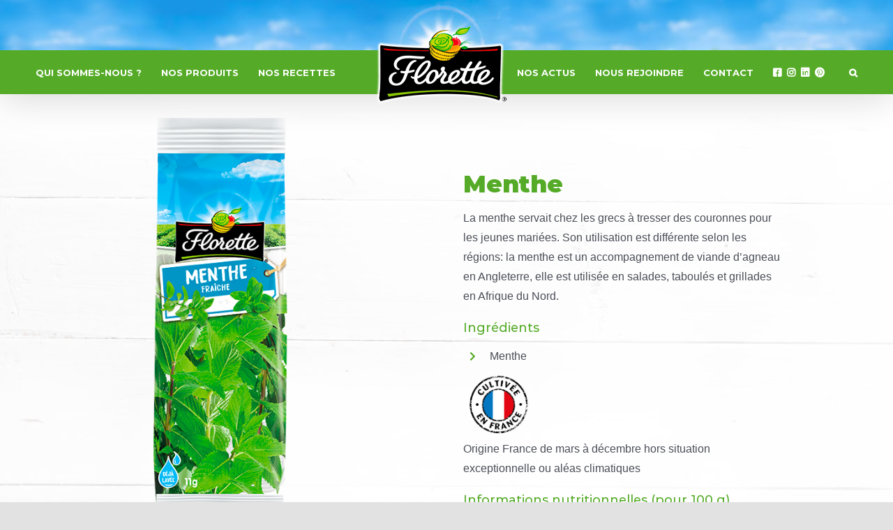

--- FILE ---
content_type: text/html; charset=UTF-8
request_url: https://florette.fr/produit/menthe/
body_size: 18685
content:
<!DOCTYPE html>
<html class="avada-html-layout-wide avada-html-header-position-top avada-is-100-percent-template" lang="fr-FR" prefix="og: http://ogp.me/ns# fb: http://ogp.me/ns/fb#">
<head>
	<meta http-equiv="X-UA-Compatible" content="IE=edge" />
	<meta http-equiv="Content-Type" content="text/html; charset=utf-8"/>
	<meta name="viewport" content="width=device-width, initial-scale=1" />
	<meta name='robots' content='index, follow, max-image-preview:large, max-snippet:-1, max-video-preview:-1' />

	<!-- This site is optimized with the Yoast SEO plugin v20.3 - https://yoast.com/wordpress/plugins/seo/ -->
	<link media="all" href="https://florette.fr/wp-content/cache/autoptimize/css/autoptimize_1c5c4f122c3552bb759f484b8d6c8b3f.css" rel="stylesheet"><title>Menthe - Florette</title>
	<meta name="description" content="La menthe servait chez les grecs à tresser des couronnes pour les jeunes mariées. Son utilisation est différente selon les régions." />
	<link rel="canonical" href="https://florette.fr/produit/menthe/" />
	<meta property="og:locale" content="fr_FR" />
	<meta property="og:type" content="article" />
	<meta property="og:title" content="Menthe - Florette" />
	<meta property="og:description" content="La menthe servait chez les grecs à tresser des couronnes pour les jeunes mariées. Son utilisation est différente selon les régions." />
	<meta property="og:url" content="https://florette.fr/produit/menthe/" />
	<meta property="og:site_name" content="Florette" />
	<meta property="article:publisher" content="https://www.facebook.com/FloretteFrance/" />
	<meta property="article:modified_time" content="2025-07-31T09:14:59+00:00" />
	<meta property="og:image" content="https://florette.fr/wp-content/uploads/2017/01/Menthe-1.png" />
	<meta property="og:image:width" content="653" />
	<meta property="og:image:height" content="750" />
	<meta property="og:image:type" content="image/png" />
	<meta name="twitter:card" content="summary_large_image" />
	<meta name="twitter:label1" content="Durée de lecture estimée" />
	<meta name="twitter:data1" content="9 minutes" />
	<!-- / Yoast SEO plugin. -->


<link rel="alternate" type="application/rss+xml" title="Florette &raquo; Flux" href="https://florette.fr/feed/" />
<link rel="alternate" type="application/rss+xml" title="Florette &raquo; Flux des commentaires" href="https://florette.fr/comments/feed/" />
					<link rel="shortcut icon" href="https://florette.fr/wp-content/uploads/2020/05/Florette-Logo.png" type="image/x-icon" />
		
		
		
		
		
		
		<meta property="og:title" content="Menthe"/>
		<meta property="og:type" content="article"/>
		<meta property="og:url" content="https://florette.fr/produit/menthe/"/>
		<meta property="og:site_name" content="Florette"/>
		<meta property="og:description" content="Menthe 

La menthe servait chez les grecs à tresser des couronnes pour les jeunes mariées. Son utilisation est différente selon les régions: la menthe est un accompagnement de viande d&#039;agneau en Angleterre, elle est utilisée en salades, taboulés et grillades en Afrique du Nord. Ingrédients 

Menthe  

Origine France de mars à décembre hors"/>

									<meta property="og:image" content="https://florette.fr/wp-content/uploads/2017/01/Menthe-1.png"/>
							









<!--[if IE]>
<link rel='stylesheet' id='avada-IE-css' href='https://florette.fr/wp-content/themes/Avada/assets/css/dynamic/ie.min.css?ver=7.2.1' type='text/css' media='all' />
<style id='avada-IE-inline-css' type='text/css'>
.avada-select-parent .select-arrow{background-color:#ffffff}
.select-arrow{background-color:#ffffff}
</style>
<![endif]-->
<link rel='stylesheet' id='fusion-dynamic-css-css' href='https://florette.fr/wp-content/uploads/fusion-styles/eee869bc396f4d79177344e8ae481b4d.min.css?ver=3.2.1' type='text/css' media='all' />
<script type='text/javascript' src='https://florette.fr/wp-includes/js/jquery/jquery.min.js?ver=3.6.4' id='jquery-core-js'></script>
<script type='text/javascript' src='https://florette.fr/wp-includes/js/jquery/jquery-migrate.min.js?ver=3.4.0' id='jquery-migrate-js'></script>
<script type='text/javascript' id='layerslider-utils-js-extra'>
/* <![CDATA[ */
var LS_Meta = {"v":"7.6.9","fixGSAP":"1"};
/* ]]> */
</script>
<script type='text/javascript' src='https://florette.fr/wp-content/plugins/LayerSlider/assets/static/layerslider/js/layerslider.utils.js?ver=7.6.9' id='layerslider-utils-js'></script>
<script type='text/javascript' src='https://florette.fr/wp-content/plugins/LayerSlider/assets/static/layerslider/js/layerslider.kreaturamedia.jquery.js?ver=7.6.9' id='layerslider-js'></script>
<script type='text/javascript' src='https://florette.fr/wp-content/plugins/LayerSlider/assets/static/layerslider/js/layerslider.transitions.js?ver=7.6.9' id='layerslider-transitions-js'></script>
<meta name="generator" content="Powered by LayerSlider 7.6.9 - Build Heros, Sliders, and Popups. Create Animations and Beautiful, Rich Web Content as Easy as Never Before on WordPress." />
<!-- LayerSlider updates and docs at: https://layerslider.com -->
<link rel="https://api.w.org/" href="https://florette.fr/wp-json/" /><link rel="alternate" type="application/json" href="https://florette.fr/wp-json/wp/v2/product/386" /><link rel="EditURI" type="application/rsd+xml" title="RSD" href="https://florette.fr/xmlrpc.php?rsd" />
<link rel="wlwmanifest" type="application/wlwmanifest+xml" href="https://florette.fr/wp-includes/wlwmanifest.xml" />
<meta name="generator" content="WordPress 6.2.3" />
<meta name="generator" content="WooCommerce 5.1.0" />
<link rel='shortlink' href='https://florette.fr/?p=386' />
<link rel="alternate" type="application/json+oembed" href="https://florette.fr/wp-json/oembed/1.0/embed?url=https%3A%2F%2Fflorette.fr%2Fproduit%2Fmenthe%2F" />
<link rel="alternate" type="text/xml+oembed" href="https://florette.fr/wp-json/oembed/1.0/embed?url=https%3A%2F%2Fflorette.fr%2Fproduit%2Fmenthe%2F&#038;format=xml" />
	<noscript><style>.woocommerce-product-gallery{ opacity: 1 !important; }</style></noscript>
	
<!-- Schema & Structured Data For WP v1.26 - -->
<script type="application/ld+json" class="saswp-schema-markup-output">
[{"@context":"https://schema.org/","@type":"BreadcrumbList","@id":"https://florette.fr/produit/menthe/#breadcrumb","itemListElement":[{"@type":"ListItem","position":1,"item":{"@id":"https://florette.fr","name":"Florette"}},{"@type":"ListItem","position":2,"item":{"@id":"https://florette.fr/shop/","name":"Produits"}},{"@type":"ListItem","position":3,"item":{"@id":"https://florette.fr/categorie-produit/les-aides-culinaires-herbes-sauces-croutons/","name":"Les Aides Culinaires (Herbes, Sauces, Croûtons)"}},{"@type":"ListItem","position":4,"item":{"@id":"https://florette.fr/produit/menthe/","name":"Menthe"}}]},

{"@context":"https://schema.org/","@type":"Product","@id":"https://florette.fr/produit/menthe/#Product","url":"https://florette.fr/produit/menthe/","name":"Menthe","sku":"386","description":"La menthe servait chez les grecs à tresser des couronnes pour les jeunes mariées. Son utilisation est différente selon les régions.","mpn":"386","brand":{"@type":"Brand","name":"Florette"},"aggregateRating":{"@type":"AggregateRating","ratingValue":"5","reviewCount":1},"review":[{"@type":"Review","author":{"@type":"Person","name":"admin"},"datePublished":"2017-01-04T13:26:08+02:00","description":"La menthe servait chez les grecs à tresser des couronnes pour les jeunes mariées. Son utilisation est différente selon les régions.","reviewRating":{"@type":"Rating","bestRating":"5","ratingValue":"5","worstRating":"1"}}],"image":[{"@type":"ImageObject","@id":"https://florette.fr/produit/menthe/#primaryimage","url":"https://florette.fr/wp-content/uploads/2017/01/Menthe-1.png","width":"653","height":"750"}]},

{"@context":"https://schema.org/","@type":"Product","@id":"https://florette.fr/produit/menthe/#Product","url":"https://florette.fr/produit/menthe/","name":"Menthe","sku":"386","description":"La menthe servait chez les grecs à tresser des couronnes pour les jeunes mariées. Son utilisation est différente selon les régions.","mpn":"386","brand":{"@type":"Brand","name":"Florette"},"aggregateRating":{"@type":"AggregateRating","ratingValue":"5","reviewCount":1},"review":[{"@type":"Review","author":{"@type":"Person","name":"admin"},"datePublished":"2017-01-04T13:26:08+02:00","description":"La menthe servait chez les grecs à tresser des couronnes pour les jeunes mariées. Son utilisation est différente selon les régions.","reviewRating":{"@type":"Rating","bestRating":"5","ratingValue":"5","worstRating":"1"}}],"image":[{"@type":"ImageObject","@id":"https://florette.fr/produit/menthe/#primaryimage","url":"https://florette.fr/wp-content/uploads/2017/01/Menthe-1.png","width":"653","height":"750"}]}]
</script>

<!-- Aucune version AMP HTML n&#039;est disponible pour cette URL. -->		<script type="text/javascript">
			var doc = document.documentElement;
			doc.setAttribute( 'data-useragent', navigator.userAgent );
		</script>
		
	<!-- Google Tag Manager -->
<script>(function(w,d,s,l,i){w[l]=w[l]||[];w[l].push({'gtm.start':
new Date().getTime(),event:'gtm.js'});var f=d.getElementsByTagName(s)[0],
j=d.createElement(s),dl=l!='dataLayer'?'&l='+l:'';j.async=true;j.src=
'https://www.googletagmanager.com/gtm.js?id='+i+dl;f.parentNode.insertBefore(j,f);
})(window,document,'script','dataLayer','GTM-MG2DB4Z');</script>
<!-- End Google Tag Manager -->

<meta name="p:domain_verify" content="d91f1ecdc58592a02189d065c1c932ee"/></head>

<body class="product-template-default single single-product postid-386 theme-Avada woocommerce woocommerce-page woocommerce-no-js fusion-image-hovers fusion-pagination-sizing fusion-button_size-large fusion-button_type-flat fusion-button_span-no avada-image-rollover-circle-yes avada-image-rollover-yes avada-image-rollover-direction-fade fusion-body ltr no-tablet-sticky-header no-mobile-sticky-header no-mobile-slidingbar no-desktop-totop no-mobile-totop avada-has-rev-slider-styles fusion-disable-outline woo-sale-badge-circle fusion-sub-menu-fade mobile-logo-pos-left layout-wide-mode avada-has-boxed-modal-shadow- layout-scroll-offset-full avada-has-zero-margin-offset-top fusion-top-header menu-text-align-center fusion-woo-product-design-clean fusion-woo-shop-page-columns-4 fusion-woo-related-columns-4 fusion-woo-archive-page-columns-3 mobile-menu-design-flyout fusion-show-pagination-text fusion-header-layout-v7 avada-responsive avada-footer-fx-none avada-menu-highlight-style-bar fusion-search-form-clean fusion-main-menu-search-overlay fusion-avatar-circle avada-dropdown-styles avada-blog-layout-grid avada-blog-archive-layout-grid avada-header-shadow-yes avada-menu-icon-position-left avada-has-megamenu-shadow avada-has-header-100-width avada-has-mobile-menu-search avada-has-main-nav-search-icon avada-has-breadcrumb-mobile-hidden avada-has-titlebar-hide avada-has-footer-widget-bg-image avada-header-border-color-full-transparent avada-social-full-transparent avada-has-header-bg-image avada-header-bg-repeat-x avada-has-pagination-padding avada-flyout-menu-direction-fade avada-ec-views-v1" >
	<svg xmlns="http://www.w3.org/2000/svg" viewBox="0 0 0 0" width="0" height="0" focusable="false" role="none" style="visibility: hidden; position: absolute; left: -9999px; overflow: hidden;" ><defs><filter id="wp-duotone-dark-grayscale"><feColorMatrix color-interpolation-filters="sRGB" type="matrix" values=" .299 .587 .114 0 0 .299 .587 .114 0 0 .299 .587 .114 0 0 .299 .587 .114 0 0 " /><feComponentTransfer color-interpolation-filters="sRGB" ><feFuncR type="table" tableValues="0 0.49803921568627" /><feFuncG type="table" tableValues="0 0.49803921568627" /><feFuncB type="table" tableValues="0 0.49803921568627" /><feFuncA type="table" tableValues="1 1" /></feComponentTransfer><feComposite in2="SourceGraphic" operator="in" /></filter></defs></svg><svg xmlns="http://www.w3.org/2000/svg" viewBox="0 0 0 0" width="0" height="0" focusable="false" role="none" style="visibility: hidden; position: absolute; left: -9999px; overflow: hidden;" ><defs><filter id="wp-duotone-grayscale"><feColorMatrix color-interpolation-filters="sRGB" type="matrix" values=" .299 .587 .114 0 0 .299 .587 .114 0 0 .299 .587 .114 0 0 .299 .587 .114 0 0 " /><feComponentTransfer color-interpolation-filters="sRGB" ><feFuncR type="table" tableValues="0 1" /><feFuncG type="table" tableValues="0 1" /><feFuncB type="table" tableValues="0 1" /><feFuncA type="table" tableValues="1 1" /></feComponentTransfer><feComposite in2="SourceGraphic" operator="in" /></filter></defs></svg><svg xmlns="http://www.w3.org/2000/svg" viewBox="0 0 0 0" width="0" height="0" focusable="false" role="none" style="visibility: hidden; position: absolute; left: -9999px; overflow: hidden;" ><defs><filter id="wp-duotone-purple-yellow"><feColorMatrix color-interpolation-filters="sRGB" type="matrix" values=" .299 .587 .114 0 0 .299 .587 .114 0 0 .299 .587 .114 0 0 .299 .587 .114 0 0 " /><feComponentTransfer color-interpolation-filters="sRGB" ><feFuncR type="table" tableValues="0.54901960784314 0.98823529411765" /><feFuncG type="table" tableValues="0 1" /><feFuncB type="table" tableValues="0.71764705882353 0.25490196078431" /><feFuncA type="table" tableValues="1 1" /></feComponentTransfer><feComposite in2="SourceGraphic" operator="in" /></filter></defs></svg><svg xmlns="http://www.w3.org/2000/svg" viewBox="0 0 0 0" width="0" height="0" focusable="false" role="none" style="visibility: hidden; position: absolute; left: -9999px; overflow: hidden;" ><defs><filter id="wp-duotone-blue-red"><feColorMatrix color-interpolation-filters="sRGB" type="matrix" values=" .299 .587 .114 0 0 .299 .587 .114 0 0 .299 .587 .114 0 0 .299 .587 .114 0 0 " /><feComponentTransfer color-interpolation-filters="sRGB" ><feFuncR type="table" tableValues="0 1" /><feFuncG type="table" tableValues="0 0.27843137254902" /><feFuncB type="table" tableValues="0.5921568627451 0.27843137254902" /><feFuncA type="table" tableValues="1 1" /></feComponentTransfer><feComposite in2="SourceGraphic" operator="in" /></filter></defs></svg><svg xmlns="http://www.w3.org/2000/svg" viewBox="0 0 0 0" width="0" height="0" focusable="false" role="none" style="visibility: hidden; position: absolute; left: -9999px; overflow: hidden;" ><defs><filter id="wp-duotone-midnight"><feColorMatrix color-interpolation-filters="sRGB" type="matrix" values=" .299 .587 .114 0 0 .299 .587 .114 0 0 .299 .587 .114 0 0 .299 .587 .114 0 0 " /><feComponentTransfer color-interpolation-filters="sRGB" ><feFuncR type="table" tableValues="0 0" /><feFuncG type="table" tableValues="0 0.64705882352941" /><feFuncB type="table" tableValues="0 1" /><feFuncA type="table" tableValues="1 1" /></feComponentTransfer><feComposite in2="SourceGraphic" operator="in" /></filter></defs></svg><svg xmlns="http://www.w3.org/2000/svg" viewBox="0 0 0 0" width="0" height="0" focusable="false" role="none" style="visibility: hidden; position: absolute; left: -9999px; overflow: hidden;" ><defs><filter id="wp-duotone-magenta-yellow"><feColorMatrix color-interpolation-filters="sRGB" type="matrix" values=" .299 .587 .114 0 0 .299 .587 .114 0 0 .299 .587 .114 0 0 .299 .587 .114 0 0 " /><feComponentTransfer color-interpolation-filters="sRGB" ><feFuncR type="table" tableValues="0.78039215686275 1" /><feFuncG type="table" tableValues="0 0.94901960784314" /><feFuncB type="table" tableValues="0.35294117647059 0.47058823529412" /><feFuncA type="table" tableValues="1 1" /></feComponentTransfer><feComposite in2="SourceGraphic" operator="in" /></filter></defs></svg><svg xmlns="http://www.w3.org/2000/svg" viewBox="0 0 0 0" width="0" height="0" focusable="false" role="none" style="visibility: hidden; position: absolute; left: -9999px; overflow: hidden;" ><defs><filter id="wp-duotone-purple-green"><feColorMatrix color-interpolation-filters="sRGB" type="matrix" values=" .299 .587 .114 0 0 .299 .587 .114 0 0 .299 .587 .114 0 0 .299 .587 .114 0 0 " /><feComponentTransfer color-interpolation-filters="sRGB" ><feFuncR type="table" tableValues="0.65098039215686 0.40392156862745" /><feFuncG type="table" tableValues="0 1" /><feFuncB type="table" tableValues="0.44705882352941 0.4" /><feFuncA type="table" tableValues="1 1" /></feComponentTransfer><feComposite in2="SourceGraphic" operator="in" /></filter></defs></svg><svg xmlns="http://www.w3.org/2000/svg" viewBox="0 0 0 0" width="0" height="0" focusable="false" role="none" style="visibility: hidden; position: absolute; left: -9999px; overflow: hidden;" ><defs><filter id="wp-duotone-blue-orange"><feColorMatrix color-interpolation-filters="sRGB" type="matrix" values=" .299 .587 .114 0 0 .299 .587 .114 0 0 .299 .587 .114 0 0 .299 .587 .114 0 0 " /><feComponentTransfer color-interpolation-filters="sRGB" ><feFuncR type="table" tableValues="0.098039215686275 1" /><feFuncG type="table" tableValues="0 0.66274509803922" /><feFuncB type="table" tableValues="0.84705882352941 0.41960784313725" /><feFuncA type="table" tableValues="1 1" /></feComponentTransfer><feComposite in2="SourceGraphic" operator="in" /></filter></defs></svg>	<a class="skip-link screen-reader-text" href="#content">Passer au contenu</a>

	<div id="boxed-wrapper">
		<div class="fusion-sides-frame"></div>
		<div id="wrapper" class="fusion-wrapper">
			<div id="home" style="position:relative;top:-1px;"></div>
			
				
			<header class="fusion-header-wrapper fusion-header-shadow">
				<div class="fusion-header-v7 fusion-logo-alignment fusion-logo-left fusion-sticky-menu- fusion-sticky-logo- fusion-mobile-logo-  fusion-mobile-menu-design-flyout fusion-header-has-flyout-menu">
					<div class="fusion-header-sticky-height"></div>
<div class="fusion-header" >
	<div class="fusion-row fusion-middle-logo-menu">
					<div class="fusion-header-has-flyout-menu-content">
				<nav class="fusion-main-menu fusion-main-menu-sticky" aria-label="Menu principal"><div class="fusion-overlay-search">		<form role="search" class="searchform fusion-search-form  fusion-live-search fusion-search-form-clean" method="get" action="https://florette.fr/">
			<div class="fusion-search-form-content">

				
				<div class="fusion-search-field search-field">
					<label><span class="screen-reader-text">Rechercher:</span>
													<input type="search" class="s fusion-live-search-input" name="s" id="fusion-live-search-input" autocomplete="off" placeholder="Rechercher..." required aria-required="true" aria-label="Rechercher..."/>
											</label>
				</div>
				<div class="fusion-search-button search-button">
					<input type="submit" class="fusion-search-submit searchsubmit" aria-label="Recherche" value="&#xf002;" />
										<div class="fusion-slider-loading"></div>
									</div>

				
			</div>


							<div class="fusion-search-results-wrapper"><div class="fusion-search-results"></div></div>
			
		</form>
		<div class="fusion-search-spacer"></div><a href="#" role="button" aria-label="Fermer la recherche" class="fusion-close-search"></a></div><ul id="menu-main" class="fusion-menu fusion-middle-logo-ul"><li  id="menu-item-8645"  class="menu-item menu-item-type-post_type menu-item-object-page menu-item-has-children menu-item-8645 fusion-dropdown-menu"  data-item-id="8645"><a  href="https://florette.fr/qui-sommes-nous/" class="fusion-top-level-link fusion-bar-highlight"><span class="menu-text">QUI SOMMES-NOUS ?</span></a><ul class="sub-menu"><li  id="menu-item-8702"  class="menu-item menu-item-type-custom menu-item-object-custom menu-item-8702 fusion-dropdown-submenu" ><a  href="https://florette.fr/qui-sommes-nous/#nosracines" class="fusion-bar-highlight"><span>Nos racines</span></a></li><li  id="menu-item-8704"  class="menu-item menu-item-type-custom menu-item-object-custom menu-item-8704 fusion-dropdown-submenu" ><a  href="https://florette.fr/qui-sommes-nous/#nosagriculteurs" class="fusion-bar-highlight"><span>Nos agriculteurs</span></a></li><li  id="menu-item-8705"  class="menu-item menu-item-type-custom menu-item-object-custom menu-item-8705 fusion-dropdown-submenu" ><a  href="https://florette.fr/qui-sommes-nous/#valeurs" class="fusion-bar-highlight"><span>Nos valeurs</span></a></li><li  id="menu-item-8706"  class="menu-item menu-item-type-custom menu-item-object-custom menu-item-8706 fusion-dropdown-submenu" ><a  href="https://florette.fr/qui-sommes-nous/#coulisses" class="fusion-bar-highlight"><span>Les coulisses</span></a></li><li  id="menu-item-8707"  class="menu-item menu-item-type-custom menu-item-object-custom menu-item-8707 fusion-dropdown-submenu" ><a  href="https://florette.fr/qui-sommes-nous/#engagements" class="fusion-bar-highlight"><span>Nos engagements</span></a></li><li  id="menu-item-8710"  class="menu-item menu-item-type-custom menu-item-object-custom menu-item-8710 fusion-dropdown-submenu" ><a  href="https://florette.fr/qui-sommes-nous/#enchiffres" class="fusion-bar-highlight"><span>Florette en chiffres</span></a></li><li  id="menu-item-8711"  class="menu-item menu-item-type-post_type menu-item-object-page menu-item-8711 fusion-dropdown-submenu" ><a  href="https://florette.fr/faq/" class="fusion-bar-highlight"><span>FAQ</span></a></li></ul></li><li  id="menu-item-8192"  class="menu-item menu-item-type-post_type menu-item-object-page menu-item-has-children menu-item-8192 fusion-dropdown-menu"  data-item-id="8192"><a  href="https://florette.fr/les-produits/" class="fusion-top-level-link fusion-bar-highlight"><span class="menu-text">NOS PRODUITS</span></a><ul class="sub-menu"><li  id="menu-item-10793"  class="menu-item menu-item-type-post_type menu-item-object-page menu-item-10793 fusion-dropdown-submenu" ><a  href="https://florette.fr/les-produits/les-salades/" class="fusion-bar-highlight"><span>Les Salades</span></a></li><li  id="menu-item-10788"  class="menu-item menu-item-type-post_type menu-item-object-page menu-item-10788 fusion-dropdown-submenu" ><a  href="https://florette.fr/les-produits/crudites-herbes-sauces-et-toppings/" class="fusion-bar-highlight"><span>Crudités, Herbes, Sauces, Toppings</span></a></li><li  id="menu-item-10787"  class="menu-item menu-item-type-post_type menu-item-object-page menu-item-10787 fusion-dropdown-submenu" ><a  href="https://florette.fr/les-produits/laperitif/" class="fusion-bar-highlight"><span>L’Apéritif</span></a></li><li  id="menu-item-13252"  class="menu-item menu-item-type-post_type menu-item-object-page menu-item-13252 fusion-dropdown-submenu" ><a  href="https://florette.fr/les-purees-legumes-cuisines/" class="fusion-bar-highlight"><span>Les Purées &#038; Légumes cuisinés</span></a></li><li  id="menu-item-12932"  class="menu-item menu-item-type-post_type menu-item-object-page menu-item-12932 fusion-dropdown-submenu" ><a  href="https://florette.fr/les-produits/les-soupes-et-gazpachos/" class="fusion-bar-highlight"><span>Soupes et Gazpachos</span></a></li><li  id="menu-item-13188"  class="menu-item menu-item-type-post_type menu-item-object-page menu-item-13188 fusion-dropdown-submenu" ><a  href="https://florette.fr/les-legumes-a-cuire/" class="fusion-bar-highlight"><span>Les Légumes à Cuire et Sauces à Cuisiner</span></a></li><li  id="menu-item-13189"  class="menu-item menu-item-type-post_type menu-item-object-page menu-item-13189 fusion-dropdown-submenu" ><a  href="https://florette.fr/les-fruits-jus/" class="fusion-bar-highlight"><span>Les Fruits &#038; Jus</span></a></li></ul></li><li  id="menu-item-8129"  class="menu-item menu-item-type-post_type menu-item-object-page menu-item-8129"  data-item-id="8129"><a  href="https://florette.fr/les-recettes/" class="fusion-top-level-link fusion-bar-highlight"><span class="menu-text">NOS RECETTES</span></a></li><li  id="menu-item-115"  class="menu-item menu-item-type-custom menu-item-object-custom menu-item-115"  data-item-id="115"><a  href="#" class="fusion-top-level-link fusion-icon-only-link fusion-flex-link fusion-bar-highlight"><span class="fusion-megamenu-icon"><i class="glyphicon fa-angle-down fas" aria-hidden="true"></i></span><span class="menu-text"><span class="menu-title">#</span></span></a></li><li  id="menu-item-116"  class="menu-item menu-item-type-custom menu-item-object-custom menu-item-116"  data-item-id="116"><a  href="#" class="fusion-top-level-link fusion-bar-highlight"><span class="menu-text">#</span></a></li><li  id="menu-item-8052"  class="menu-item menu-item-type-custom menu-item-object-custom menu-item-8052"  data-item-id="8052"><a  href="#" class="fusion-top-level-link fusion-bar-highlight"><span class="menu-text">#</span></a></li><li  id="menu-item-11955"  class="menu-item menu-item-type-custom menu-item-object-custom menu-item-11955"  data-item-id="11955"><a  href="#" class="fusion-top-level-link fusion-bar-highlight"><span class="menu-text">#</span></a></li>	<li class="fusion-middle-logo-menu-logo fusion-logo" data-margin-top="0px" data-margin-bottom="10px" data-margin-left="0px" data-margin-right="0px">
			<a class="fusion-logo-link"  href="https://florette.fr/" >

						<!-- standard logo -->
			<noscript><img src="https://florette.fr/wp-content/uploads/2021/04/logo-florette-x1.png" srcset="https://florette.fr/wp-content/uploads/2021/04/logo-florette-x1.png 1x, https://florette.fr/wp-content/uploads/2021/04/logo-florette-x2-1.png 2x" width="244" height="140" style="max-height:140px;height:auto;" alt="Florette Logo" data-retina_logo_url="https://florette.fr/wp-content/uploads/2021/04/logo-florette-x2-1.png" class="fusion-standard-logo" /></noscript><img src='data:image/svg+xml,%3Csvg%20xmlns=%22http://www.w3.org/2000/svg%22%20viewBox=%220%200%20244%20140%22%3E%3C/svg%3E' data-src="https://florette.fr/wp-content/uploads/2021/04/logo-florette-x1.png" data-srcset="https://florette.fr/wp-content/uploads/2021/04/logo-florette-x1.png 1x, https://florette.fr/wp-content/uploads/2021/04/logo-florette-x2-1.png 2x" width="244" height="140" style="max-height:140px;height:auto;" alt="Florette Logo" data-retina_logo_url="https://florette.fr/wp-content/uploads/2021/04/logo-florette-x2-1.png" class="lazyload fusion-standard-logo" />

			
					</a>
		</li><li  id="menu-item-8132"  class="menu-item menu-item-type-post_type menu-item-object-page menu-item-8132"  data-item-id="8132"><a  href="https://florette.fr/actualites/" class="fusion-top-level-link fusion-bar-highlight"><span class="menu-text">NOS ACTUS</span></a></li><li  id="menu-item-11936"  class="menu-item menu-item-type-custom menu-item-object-custom menu-item-11936"  data-item-id="11936"><a  href="https://agrial.csod.com/ux/ats/careersite/16/home?c=agrial" class="fusion-top-level-link fusion-bar-highlight"><span class="menu-text">NOUS REJOINDRE</span></a></li><li  id="menu-item-7388"  class="menu-item menu-item-type-post_type menu-item-object-page menu-item-7388"  data-item-id="7388"><a  href="https://florette.fr/contacts/" class="fusion-top-level-link fusion-bar-highlight"><span class="menu-text">CONTACT</span></a></li><li  id="menu-item-113"  class="menu-item menu-item-type-custom menu-item-object-custom menu-item-113"  data-item-id="113"><a  href="https://www.facebook.com/FloretteFrance/" class="fusion-top-level-link fusion-icon-only-link fusion-flex-link fusion-bar-highlight"><span class="fusion-megamenu-icon"><i class="glyphicon fa-facebook-square fab" aria-hidden="true"></i></span><span class="menu-text"><span class="menu-title">FB</span></span></a></li><li  id="menu-item-114"  class="menu-item menu-item-type-custom menu-item-object-custom menu-item-114"  data-item-id="114"><a  href="https://www.instagram.com/florette_france/" class="fusion-top-level-link fusion-icon-only-link fusion-flex-link fusion-bar-highlight"><span class="fusion-megamenu-icon"><i class="glyphicon fa-instagram fab" aria-hidden="true"></i></span><span class="menu-text"><span class="menu-title">IG</span></span></a></li><li  id="menu-item-8051"  class="menu-item menu-item-type-custom menu-item-object-custom menu-item-8051"  data-item-id="8051"><a  href="https://www.linkedin.com/company/florette-france-gms/" class="fusion-top-level-link fusion-icon-only-link fusion-flex-link fusion-bar-highlight"><span class="fusion-megamenu-icon"><i class="glyphicon fa-linkedin fab" aria-hidden="true"></i></span><span class="menu-text"><span class="menu-title">LK</span></span></a></li><li  id="menu-item-11954"  class="menu-item menu-item-type-custom menu-item-object-custom menu-item-11954"  data-item-id="11954"><a  href="https://www.pinterest.fr/FloretteFr/" class="fusion-top-level-link fusion-flex-link fusion-bar-highlight"><span class="fusion-megamenu-icon"><i class="glyphicon fa-pinterest fab" aria-hidden="true"></i></span><span class="menu-text">P</span></a></li><li class="fusion-custom-menu-item fusion-main-menu-search fusion-search-overlay"><a class="fusion-main-menu-icon fusion-bar-highlight" href="#" aria-label="Recherche" data-title="Recherche" title="Recherche" role="button" aria-expanded="false"></a></li></ul></nav><div class="fusion-flyout-menu-icons fusion-flyout-mobile-menu-icons">
	
	
			<div class="fusion-flyout-search-toggle">
			<div class="fusion-toggle-icon">
				<div class="fusion-toggle-icon-line"></div>
				<div class="fusion-toggle-icon-line"></div>
				<div class="fusion-toggle-icon-line"></div>
			</div>
			<a class="fusion-icon fusion-icon-search" aria-hidden="true" aria-label="Activer/désactiver la recherche" href="#"></a>
		</div>
	
				<a class="fusion-flyout-menu-toggle" aria-hidden="true" aria-label="Afficher/masquer le menu" href="#">
			<div class="fusion-toggle-icon-line"></div>
			<div class="fusion-toggle-icon-line"></div>
			<div class="fusion-toggle-icon-line"></div>
		</a>
	</div>

	<div class="fusion-flyout-search">
				<form role="search" class="searchform fusion-search-form  fusion-live-search fusion-search-form-clean" method="get" action="https://florette.fr/">
			<div class="fusion-search-form-content">

				
				<div class="fusion-search-field search-field">
					<label><span class="screen-reader-text">Rechercher:</span>
													<input type="search" class="s fusion-live-search-input" name="s" id="fusion-live-search-input" autocomplete="off" placeholder="Rechercher..." required aria-required="true" aria-label="Rechercher..."/>
											</label>
				</div>
				<div class="fusion-search-button search-button">
					<input type="submit" class="fusion-search-submit searchsubmit" aria-label="Recherche" value="&#xf002;" />
										<div class="fusion-slider-loading"></div>
									</div>

				
			</div>


							<div class="fusion-search-results-wrapper"><div class="fusion-search-results"></div></div>
			
		</form>
			</div>

<div class="fusion-flyout-menu-bg"></div>

<nav class="fusion-mobile-nav-holder fusion-flyout-menu fusion-flyout-mobile-menu" aria-label="Menu principal mobile"></nav>

							</div>
			</div>
</div>
				</div>
				<div class="fusion-clearfix"></div>
			</header>
							
				
		<div id="sliders-container">
					</div>
				
				
			
			
						<main id="main" class="clearfix width-100">
				<div class="fusion-row" style="max-width:100%;">

			<div class="woocommerce-container">
			<section id="content"class="" style="width: 100%;">
		
					
			<div class="woocommerce-notices-wrapper"></div><div id="product-386" class="product type-product post-386 status-publish first instock product_cat-les-aides-culinaires-herbes-sauces-croutons product_cat-les-herbes product_tag-gourmand product_tag-gout has-post-thumbnail shipping-taxable product-type-simple product-grid-view">

	<div class="avada-single-product-gallery-wrapper avada-product-images-global">
<div class="woocommerce-product-gallery woocommerce-product-gallery--with-images woocommerce-product-gallery--columns-4 images" data-columns="4" style="opacity: 0; transition: opacity .25s ease-in-out;">
	<figure class="woocommerce-product-gallery__wrapper">
		<div data-thumb="https://florette.fr/wp-content/uploads/2017/01/Menthe-1-100x100.png" data-thumb-alt="" class="woocommerce-product-gallery__image"><a href="https://florette.fr/wp-content/uploads/2017/01/Menthe-1.png"><img width="653" height="750" src="https://florette.fr/wp-content/uploads/2017/01/Menthe-1.png" class="wp-post-image" alt="" decoding="async" title="Menthe-1" data-caption="" data-src="https://florette.fr/wp-content/uploads/2017/01/Menthe-1.png" data-large_image="https://florette.fr/wp-content/uploads/2017/01/Menthe-1.png" data-large_image_width="653" data-large_image_height="750" srcset="https://florette.fr/wp-content/uploads/2017/01/Menthe-1-200x230.png 200w, https://florette.fr/wp-content/uploads/2017/01/Menthe-1-261x300.png 261w, https://florette.fr/wp-content/uploads/2017/01/Menthe-1-400x459.png 400w, https://florette.fr/wp-content/uploads/2017/01/Menthe-1-500x574.png 500w, https://florette.fr/wp-content/uploads/2017/01/Menthe-1-600x689.png 600w, https://florette.fr/wp-content/uploads/2017/01/Menthe-1.png 653w" sizes="(max-width: 653px) 100vw, 653px" /></a></div>	</figure>
</div>
</div>

	<div class="summary entry-summary">
		<div class="summary-container"><p class="price"></p>
<div class="avada-availability">
	</div>
<div class="product-border fusion-separator sep-none"></div>
<div class="product_meta">

	
	
	<span class="posted_in">Catégories : <a href="https://florette.fr/categorie-produit/les-aides-culinaires-herbes-sauces-croutons/" rel="tag">Les Aides Culinaires (Herbes, Sauces, Croûtons)</a>, <a href="https://florette.fr/categorie-produit/les-herbes/" rel="tag">Les Herbes</a></span>
	<span class="tagged_as">Étiquettes : <a href="https://florette.fr/etiquette-produit/gourmand/" rel="tag">Gourmand</a>, <a href="https://florette.fr/etiquette-produit/gout/" rel="tag">Goût</a></span>
	
</div>
</div>	</div>

	
	<div class="woocommerce-tabs wc-tabs-wrapper">
		<ul class="tabs wc-tabs" role="tablist">
							<li class="description_tab" id="tab-title-description" role="tab" aria-controls="tab-description">
					<a href="#tab-description">
						Description					</a>
				</li>
					</ul>
					<div class="woocommerce-Tabs-panel woocommerce-Tabs-panel--description panel entry-content wc-tab" id="tab-description" role="tabpanel" aria-labelledby="tab-title-description">
				
<div class="post-content">
		
	<div class="fusion-bg-parallax" data-bg-align="right bottom" data-direction="up" data-mute="false" data-opacity="100" data-velocity="-0.3" data-mobile-enabled="false" data-break_parents="0" data-bg-image="https://florette.fr/wp-content/uploads/2020/05/feuille-de-salade.png" data-bg-repeat="false" ></div><div class="lazyload fusion-fullwidth fullwidth-box fusion-builder-row-6 fusion-parallax-up productheader nonhundred-percent-fullwidth non-hundred-percent-height-scrolling" data-bg="https://florette.fr/wp-content/uploads/2020/05/feuille-de-salade.png" style="background-color: rgba(255,255,255,0);background-image: url(data:image/svg+xml,%3Csvg%20xmlns=%22http://www.w3.org/2000/svg%22%20viewBox=%220%200%20500%20300%22%3E%3C/svg%3E);background-position: right bottom;background-repeat: no-repeat;padding-top:0px;padding-right:30px;padding-bottom:0px;padding-left:30px;margin-bottom: 0px;margin-top: 0px;border-width: 0px 0px 0px 0px;border-color:#e2e2e2;border-style:solid;-webkit-background-size:cover;-moz-background-size:cover;-o-background-size:cover;background-size:cover;" ><div class="fusion-builder-row fusion-row"><div class="fusion-layout-column fusion_builder_column fusion-builder-column-9 fusion_builder_column_1_2 1_2 fusion-one-half fusion-column-first" style="width:50%;width:calc(50% - ( ( 4% ) * 0.5 ) );margin-right: 4%;margin-top:-100px;margin-bottom:20px;"><div class="fusion-column-wrapper fusion-flex-column-wrapper-legacy" style="background-position:left top;background-repeat:no-repeat;-webkit-background-size:cover;-moz-background-size:cover;-o-background-size:cover;background-size:cover;padding: 0px 0px 0px 0px;"><div class="imageframe-align-center"><span class=" fusion-imageframe imageframe-none imageframe-6 hover-type-none fusion-animated" data-animationType="fadeInDown" data-animationDuration="0.3" data-animationOffset="100%"><noscript><img decoding="async" width="653" height="750" title="Menthe-1" src="https://florette.fr/wp-content/uploads/2017/01/Menthe-1.png" class="img-responsive wp-image-12383" srcset="https://florette.fr/wp-content/uploads/2017/01/Menthe-1-200x230.png 200w, https://florette.fr/wp-content/uploads/2017/01/Menthe-1-400x459.png 400w, https://florette.fr/wp-content/uploads/2017/01/Menthe-1-600x689.png 600w, https://florette.fr/wp-content/uploads/2017/01/Menthe-1.png 653w" sizes="(max-width: 900px) 100vw, 600px" /></noscript><img decoding="async" width="653" height="750" title="Menthe-1" src='data:image/svg+xml,%3Csvg%20xmlns=%22http://www.w3.org/2000/svg%22%20viewBox=%220%200%20653%20750%22%3E%3C/svg%3E' data-src="https://florette.fr/wp-content/uploads/2017/01/Menthe-1.png" class="lazyload img-responsive wp-image-12383" data-srcset="https://florette.fr/wp-content/uploads/2017/01/Menthe-1-200x230.png 200w, https://florette.fr/wp-content/uploads/2017/01/Menthe-1-400x459.png 400w, https://florette.fr/wp-content/uploads/2017/01/Menthe-1-600x689.png 600w, https://florette.fr/wp-content/uploads/2017/01/Menthe-1.png 653w" data-sizes="(max-width: 900px) 100vw, 600px" /></span></div><div class="imageframe-align-center"><span class=" fusion-imageframe imageframe-none imageframe-7 hover-type-none fusion-animated" data-animationType="fadeInUp" data-animationDuration="0.3" data-animationOffset="100%"><noscript><img decoding="async" width="373" height="38" title="ombre" src="https://florette.fr/wp-content/uploads/2020/05/ombre.png" class="img-responsive wp-image-47" srcset="https://florette.fr/wp-content/uploads/2020/05/ombre-200x20.png 200w, https://florette.fr/wp-content/uploads/2020/05/ombre.png 373w" sizes="(max-width: 900px) 100vw, 373px" /></noscript><img decoding="async" width="373" height="38" title="ombre" src='data:image/svg+xml,%3Csvg%20xmlns=%22http://www.w3.org/2000/svg%22%20viewBox=%220%200%20373%2038%22%3E%3C/svg%3E' data-src="https://florette.fr/wp-content/uploads/2020/05/ombre.png" class="lazyload img-responsive wp-image-47" data-srcset="https://florette.fr/wp-content/uploads/2020/05/ombre-200x20.png 200w, https://florette.fr/wp-content/uploads/2020/05/ombre.png 373w" data-sizes="(max-width: 900px) 100vw, 373px" /></span></div><div class="fusion-clearfix"></div></div></div><div class="fusion-layout-column fusion_builder_column fusion-builder-column-10 fusion_builder_column_2_5 2_5 fusion-two-fifth fusion-column-last" style="width:40%;width:calc(40% - ( ( 4% ) * 0.4 ) );margin-top:0px;margin-bottom:20px;"><div class="fusion-column-wrapper fusion-flex-column-wrapper-legacy" style="background-position:left top;background-repeat:no-repeat;-webkit-background-size:cover;-moz-background-size:cover;-o-background-size:cover;background-size:cover;padding: 0px 0px 0px 0px;"><div class="fusion-title title fusion-title-9 fusion-sep-none fusion-title-text fusion-title-size-one" style="margin-top:10px;margin-bottom:15px;"><h1 class="title-heading-left" style="margin:0;">Menthe</h1></div><div class="fusion-text fusion-text-4" style="transform:translate3d(0,0,0);"><p>La menthe servait chez les grecs à tresser des couronnes pour les jeunes mariées. Son utilisation est différente selon les régions: la menthe est un accompagnement de viande d&#8217;agneau en Angleterre, elle est utilisée en salades, taboulés et grillades en Afrique du Nord.</p>
</div><div class="fusion-title title fusion-title-10 fusion-sep-none fusion-title-text fusion-title-size-three" style="margin-top:10px;margin-bottom:15px;"><h3 class="title-heading-left" style="margin:0;">Ingrédients</h3></div><ul class="fusion-checklist fusion-checklist-2" style="font-size:16px;line-height:27.2px;"><li class="fusion-li-item"><span style="background-color:rgba(101,188,123,0);font-size:14.08px;height:27.2px;width:27.2px;margin-right:11.2px;" class="icon-wrapper circle-yes"><i class="fusion-li-icon fa-chevron-right fas" style="color:#55ab28;" aria-hidden="true"></i></span><div class="fusion-li-item-content" style="margin-left:38.4px;">
<p>Menthe</p>
</div></li></ul><span class=" fusion-imageframe imageframe-none imageframe-8 hover-type-none" style="width:100%;max-width:100px;"><noscript><img decoding="async" width="435" height="439" title="CULTIVE EN FRANCE-feminin" src="https://florette.fr/wp-content/uploads/2020/12/CULTIVE-EN-FRANCE-feminin-e1607515279703.png" class="img-responsive wp-image-8700"/></noscript><img decoding="async" width="435" height="439" title="CULTIVE EN FRANCE-feminin" src='data:image/svg+xml,%3Csvg%20xmlns=%22http://www.w3.org/2000/svg%22%20viewBox=%220%200%20435%20439%22%3E%3C/svg%3E' data-src="https://florette.fr/wp-content/uploads/2020/12/CULTIVE-EN-FRANCE-feminin-e1607515279703.png" class="lazyload img-responsive wp-image-8700"/></span><div class="fusion-text fusion-text-5" style="transform:translate3d(0,0,0);"><p>Origine France de mars à décembre hors situation exceptionnelle ou aléas climatiques</p>
</div><div class="fusion-title title fusion-title-11 fusion-sep-none fusion-title-text fusion-title-size-three" style="margin-top:10px;margin-bottom:15px;"><h3 class="title-heading-left" style="margin:0;">Informations nutritionnelles (pour 100 g)</h3></div><div class="fusion-text fusion-text-6" style="transform:translate3d(0,0,0);"><ul>
<li>Energie : 58 kcal / 240kJ</li>
<li>Matières grasses 0,8g</li>
<li>dont acides gras saturés 0g</li>
<li>Glucides 0,9g</li>
<li>dont sucres 0,2g</li>
<li>Fibres 7,4g</li>
<li>Protéines 3,5g</li>
<li>Sel 0,08g</li>
</ul>
</div><div class="fusion-clearfix"></div></div></div></div></div><div class="fusion-fullwidth fullwidth-box fusion-builder-row-7 produitbloc nonhundred-percent-fullwidth non-hundred-percent-height-scrolling fusion-equal-height-columns" style="background-color: rgba(255,255,255,0);background-position: right top;background-repeat: no-repeat;padding-top:0px;padding-right:30px;padding-bottom:0px;padding-left:30px;margin-bottom: 100px;margin-top: 50px;border-width: 0px 0px 0px 0px;border-color:#e2e2e2;border-style:solid;" id="produits" ><div class="fusion-builder-row fusion-row"><div class="fusion-layout-column fusion_builder_column fusion-builder-column-11 fusion_builder_column_1_1 1_1 fusion-one-full fusion-column-first fusion-column-last fusion-column-no-min-height" style="margin-top:0px;margin-bottom:0px;"><div class="fusion-column-wrapper fusion-flex-column-wrapper-legacy" style="background-position:left top;background-repeat:no-repeat;-webkit-background-size:cover;-moz-background-size:cover;-o-background-size:cover;background-size:cover;padding: 0px 0px 0px 0px;"><div class="fusion-title title fusion-title-12 fusion-sep-none fusion-title-center fusion-title-text fusion-title-size-two champs" style="margin-top:10px;margin-bottom:15px;"><h2 class="title-heading-center" style="margin:0;">Formats disponibles</h2></div><div class="fusion-clearfix"></div></div></div><div class="fusion-layout-column fusion_builder_column fusion-builder-column-12 fusion_builder_column_1_4 1_4 fusion-one-fourth fusion-column-first" style="width:25%;width:calc(25% - ( ( 4% ) * 0.25 ) );margin-right: 4%;margin-top:0px;margin-bottom:20px;"><div class="fusion-column-wrapper fusion-flex-column-wrapper-legacy" style="background-position:left top;background-repeat:no-repeat;-webkit-background-size:cover;-moz-background-size:cover;-o-background-size:cover;background-size:cover;padding: 0px 0px 0px 0px;"><div class="imageframe-align-center"><span class=" fusion-imageframe imageframe-none imageframe-9 hover-type-none"><noscript><img decoding="async" width="653" height="750" title="Menthe-1" src="https://florette.fr/wp-content/uploads/2017/01/Menthe-1.png" class="img-responsive wp-image-12383" srcset="https://florette.fr/wp-content/uploads/2017/01/Menthe-1-200x230.png 200w, https://florette.fr/wp-content/uploads/2017/01/Menthe-1-400x459.png 400w, https://florette.fr/wp-content/uploads/2017/01/Menthe-1-600x689.png 600w, https://florette.fr/wp-content/uploads/2017/01/Menthe-1.png 653w" sizes="(max-width: 900px) 100vw, 400px" /></noscript><img decoding="async" width="653" height="750" title="Menthe-1" src='data:image/svg+xml,%3Csvg%20xmlns=%22http://www.w3.org/2000/svg%22%20viewBox=%220%200%20653%20750%22%3E%3C/svg%3E' data-src="https://florette.fr/wp-content/uploads/2017/01/Menthe-1.png" class="lazyload img-responsive wp-image-12383" data-srcset="https://florette.fr/wp-content/uploads/2017/01/Menthe-1-200x230.png 200w, https://florette.fr/wp-content/uploads/2017/01/Menthe-1-400x459.png 400w, https://florette.fr/wp-content/uploads/2017/01/Menthe-1-600x689.png 600w, https://florette.fr/wp-content/uploads/2017/01/Menthe-1.png 653w" data-sizes="(max-width: 900px) 100vw, 400px" /></span></div><div class="fusion-title title fusion-title-13 fusion-sep-none fusion-title-center fusion-title-text fusion-title-size-three" style="margin-top:10px;margin-bottom:15px;"><h3 class="title-heading-center" style="margin:0;">La Menthe 11g</h3></div><div class="fusion-clearfix"></div></div></div><div class="fusion-layout-column fusion_builder_column fusion-builder-column-13 fusion_builder_column_1_4 1_4 fusion-one-fourth fusion-column-last" style="width:25%;width:calc(25% - ( ( 4% ) * 0.25 ) );margin-top:0px;margin-bottom:20px;"><div class="fusion-column-wrapper fusion-flex-column-wrapper-legacy" style="background-position:left top;background-repeat:no-repeat;-webkit-background-size:cover;-moz-background-size:cover;-o-background-size:cover;background-size:cover;padding: 0px 0px 0px 0px;"><div class="imageframe-align-center"><span class=" fusion-imageframe imageframe-none imageframe-10 hover-type-none"><noscript><img decoding="async" width="500" height="574" title="menthe-maxi1" src="https://florette.fr/wp-content/uploads/2020/01/menthe-maxi1.png" class="img-responsive wp-image-12145" srcset="https://florette.fr/wp-content/uploads/2020/01/menthe-maxi1-200x230.png 200w, https://florette.fr/wp-content/uploads/2020/01/menthe-maxi1-400x459.png 400w, https://florette.fr/wp-content/uploads/2020/01/menthe-maxi1.png 500w" sizes="(max-width: 900px) 100vw, 400px" /></noscript><img decoding="async" width="500" height="574" title="menthe-maxi1" src='data:image/svg+xml,%3Csvg%20xmlns=%22http://www.w3.org/2000/svg%22%20viewBox=%220%200%20500%20574%22%3E%3C/svg%3E' data-src="https://florette.fr/wp-content/uploads/2020/01/menthe-maxi1.png" class="lazyload img-responsive wp-image-12145" data-srcset="https://florette.fr/wp-content/uploads/2020/01/menthe-maxi1-200x230.png 200w, https://florette.fr/wp-content/uploads/2020/01/menthe-maxi1-400x459.png 400w, https://florette.fr/wp-content/uploads/2020/01/menthe-maxi1.png 500w" data-sizes="(max-width: 900px) 100vw, 400px" /></span></div><div class="fusion-title title fusion-title-14 fusion-sep-none fusion-title-center fusion-title-text fusion-title-size-three" style="margin-top:10px;margin-bottom:15px;"><h3 class="title-heading-center" style="margin:0;">La Menthe 30g</h3></div><div class="fusion-clearfix"></div></div></div></div></div><div class="lazyload fusion-fullwidth fullwidth-box fusion-builder-row-8 fusion-parallax-none nonhundred-percent-fullwidth non-hundred-percent-height-scrolling" data-bg="https://florette.fr/wp-content/uploads/2020/10/bgcrafpng.png" style="background-color: rgba(255,255,255,0);background-image: url(data:image/svg+xml,%3Csvg%20xmlns=%22http://www.w3.org/2000/svg%22%20viewBox=%220%200%20500%20300%22%3E%3C/svg%3E);background-position: center center;background-repeat: no-repeat;padding-top:0px;padding-right:30px;padding-bottom:0px;padding-left:30px;margin-bottom: 0px;margin-top: 0px;border-width: 0px 0px 0px 0px;border-color:#e2e2e2;border-style:solid;-webkit-background-size:cover;-moz-background-size:cover;-o-background-size:cover;background-size:cover;" id="recettes" ><div class="fusion-builder-row fusion-row"><div class="fusion-layout-column fusion_builder_column fusion-builder-column-14 fusion_builder_column_1_1 1_1 fusion-one-full fusion-column-first fusion-column-last" style="margin-top:0px;margin-bottom:0px;"><div class="fusion-column-wrapper fusion-flex-column-wrapper-legacy" style="background-position:left top;background-repeat:no-repeat;-webkit-background-size:cover;-moz-background-size:cover;-o-background-size:cover;background-size:cover;padding: 0px 0px 0px 0px;"><div class="fusion-title title fusion-title-15 fusion-sep-none fusion-title-center fusion-title-text fusion-title-size-two panier" style="margin-top:10px;margin-bottom:15px;"><h2 class="title-heading-center" style="margin:0;">Nos idées recettes</h2></div><div class="fusion-sep-clear"></div><div class="fusion-separator fusion-full-width-sep" style="margin-left: auto;margin-right: auto;margin-top:30px;margin-bottom:30px;width:100%;"></div><div class="fusion-sep-clear"></div><div class="fusion-recent-works fusion-portfolio-element fusion-portfolio fusion-portfolio-2 fusion-portfolio-grid fusion-portfolio-paging-none fusion-portfolio-three fusion-portfolio-unboxed fusion-portfolio-text fusion-portfolio-equal-heights fusion-portfolio-rollover" data-id="-rw-2" data-columns="three"><div class="fusion-portfolio-wrapper" id="fusion-portfolio-2" data-picturesize="auto" data-pages="94" style="margin:-15px;"><article id="portfolio-2-post-14266" class="fusion-portfolio-post ee 10-min en-duo ete facile plat salades-composant vegetarien fusion-col-spacing post-14266"><div class="fusion-portfolio-content-wrapper" style="border:none;"><span class="updated rich-snippet-hidden">2025-11-17T17:29:50+02:00</span>

<div  class="fusion-image-wrapper" aria-haspopup="true">
	
	
	
		
					<noscript><img width="1080" height="1920" src="https://florette.fr/wp-content/uploads/2025/07/9x16-COVER.png" class="attachment-full size-full wp-post-image" alt="Salade iceberg, pastèque, feta et concombre" decoding="async" srcset="https://florette.fr/wp-content/uploads/2025/07/9x16-COVER-200x356.png 200w, https://florette.fr/wp-content/uploads/2025/07/9x16-COVER-400x711.png 400w, https://florette.fr/wp-content/uploads/2025/07/9x16-COVER-600x1067.png 600w, https://florette.fr/wp-content/uploads/2025/07/9x16-COVER-800x1422.png 800w, https://florette.fr/wp-content/uploads/2025/07/9x16-COVER.png 1080w" sizes="(min-width: 2200px) 100vw, (min-width: 784px) 380px, (min-width: 712px) 570px, (min-width: 640px) 712px, " /></noscript><img width="1080" height="1920" src='data:image/svg+xml,%3Csvg%20xmlns=%22http://www.w3.org/2000/svg%22%20viewBox=%220%200%201080%201920%22%3E%3C/svg%3E' data-src="https://florette.fr/wp-content/uploads/2025/07/9x16-COVER.png" class="lazyload attachment-full size-full wp-post-image" alt="Salade iceberg, pastèque, feta et concombre" decoding="async" data-srcset="https://florette.fr/wp-content/uploads/2025/07/9x16-COVER-200x356.png 200w, https://florette.fr/wp-content/uploads/2025/07/9x16-COVER-400x711.png 400w, https://florette.fr/wp-content/uploads/2025/07/9x16-COVER-600x1067.png 600w, https://florette.fr/wp-content/uploads/2025/07/9x16-COVER-800x1422.png 800w, https://florette.fr/wp-content/uploads/2025/07/9x16-COVER.png 1080w" data-sizes="(min-width: 2200px) 100vw, (min-width: 784px) 380px, (min-width: 712px) 570px, (min-width: 640px) 712px, " />
	

		<div class="fusion-rollover">
	<div class="fusion-rollover-content">

														<a class="fusion-rollover-link" href="https://florette.fr/recette/salade-estivale-iceberg-pasteque-feta-et-concombre/">Salade estivale : iceberg, pastèque, feta et concombre</a>
			
								
				
								
								
		
				<a class="fusion-link-wrapper" href="https://florette.fr/recette/salade-estivale-iceberg-pasteque-feta-et-concombre/" aria-label="Salade estivale : iceberg, pastèque, feta et concombre"></a>
	</div>
</div>

	
</div>
<div class="fusion-portfolio-content"><h2 class="entry-title fusion-post-title"><a href="https://florette.fr/recette/salade-estivale-iceberg-pasteque-feta-et-concombre/">Salade estivale : iceberg, pastèque, feta et concombre</a></h2><div class="fusion-portfolio-meta"><a href="https://florette.fr/les-recettes/ee/" rel="tag">€€</a>, <a href="https://florette.fr/les-recettes/10-min/" rel="tag">10 min</a>, <a href="https://florette.fr/les-recettes/en-duo/" rel="tag">En duo</a>, <a href="https://florette.fr/les-recettes/ete/" rel="tag">Eté</a>, <a href="https://florette.fr/les-recettes/facile/" rel="tag">Facile</a>, <a href="https://florette.fr/les-recettes/plat/" rel="tag">Plat</a>, <a href="https://florette.fr/les-recettes/salades-composant/" rel="tag">Salades</a>, <a href="https://florette.fr/les-recettes/vegetarien/" rel="tag">Végétarien</a></div><div class="fusion-post-content"></div></div></div></article><article id="portfolio-2-post-14240" class="fusion-portfolio-post ee 10-min aperitif entre-amis-ou-en-famille ete facile legumes vegetarien fusion-col-spacing post-14240"><div class="fusion-portfolio-content-wrapper" style="border:none;"><span class="updated rich-snippet-hidden">2025-07-10T10:58:13+02:00</span>

<div  class="fusion-image-wrapper" aria-haspopup="true">
	
	
	
		
					<noscript><img width="1500" height="2248" src="https://florette.fr/wp-content/uploads/2025/07/HD-SANS-PPACK-scaled-e1753366696790.jpg" class="attachment-full size-full wp-post-image" alt="Plateau apéritif d&#039;été" decoding="async" srcset="https://florette.fr/wp-content/uploads/2025/07/HD-SANS-PPACK-scaled-e1753366696790-200x300.jpg 200w, https://florette.fr/wp-content/uploads/2025/07/HD-SANS-PPACK-scaled-e1753366696790-400x599.jpg 400w, https://florette.fr/wp-content/uploads/2025/07/HD-SANS-PPACK-scaled-e1753366696790-600x899.jpg 600w, https://florette.fr/wp-content/uploads/2025/07/HD-SANS-PPACK-scaled-e1753366696790-800x1199.jpg 800w, https://florette.fr/wp-content/uploads/2025/07/HD-SANS-PPACK-scaled-e1753366696790-1200x1798.jpg 1200w, https://florette.fr/wp-content/uploads/2025/07/HD-SANS-PPACK-scaled-e1753366696790.jpg 1500w" sizes="(min-width: 2200px) 100vw, (min-width: 784px) 380px, (min-width: 712px) 570px, (min-width: 640px) 712px, " /></noscript><img width="1500" height="2248" src='data:image/svg+xml,%3Csvg%20xmlns=%22http://www.w3.org/2000/svg%22%20viewBox=%220%200%201500%202248%22%3E%3C/svg%3E' data-src="https://florette.fr/wp-content/uploads/2025/07/HD-SANS-PPACK-scaled-e1753366696790.jpg" class="lazyload attachment-full size-full wp-post-image" alt="Plateau apéritif d&#039;été" decoding="async" data-srcset="https://florette.fr/wp-content/uploads/2025/07/HD-SANS-PPACK-scaled-e1753366696790-200x300.jpg 200w, https://florette.fr/wp-content/uploads/2025/07/HD-SANS-PPACK-scaled-e1753366696790-400x599.jpg 400w, https://florette.fr/wp-content/uploads/2025/07/HD-SANS-PPACK-scaled-e1753366696790-600x899.jpg 600w, https://florette.fr/wp-content/uploads/2025/07/HD-SANS-PPACK-scaled-e1753366696790-800x1199.jpg 800w, https://florette.fr/wp-content/uploads/2025/07/HD-SANS-PPACK-scaled-e1753366696790-1200x1798.jpg 1200w, https://florette.fr/wp-content/uploads/2025/07/HD-SANS-PPACK-scaled-e1753366696790.jpg 1500w" data-sizes="(min-width: 2200px) 100vw, (min-width: 784px) 380px, (min-width: 712px) 570px, (min-width: 640px) 712px, " />
	

		<div class="fusion-rollover">
	<div class="fusion-rollover-content">

														<a class="fusion-rollover-link" href="https://florette.fr/recette/plateau-aperitif-fraicheur-dete/">Plateau Apéritif Fraîcheur d&#8217;Été</a>
			
								
				
								
								
		
				<a class="fusion-link-wrapper" href="https://florette.fr/recette/plateau-aperitif-fraicheur-dete/" aria-label="Plateau Apéritif Fraîcheur d&#8217;Été"></a>
	</div>
</div>

	
</div>
<div class="fusion-portfolio-content"><h2 class="entry-title fusion-post-title"><a href="https://florette.fr/recette/plateau-aperitif-fraicheur-dete/">Plateau Apéritif Fraîcheur d&#8217;Été</a></h2><div class="fusion-portfolio-meta"><a href="https://florette.fr/les-recettes/ee/" rel="tag">€€</a>, <a href="https://florette.fr/les-recettes/10-min/" rel="tag">10 min</a>, <a href="https://florette.fr/les-recettes/aperitif/" rel="tag">Apéritif</a>, <a href="https://florette.fr/les-recettes/entre-amis-ou-en-famille/" rel="tag">Entre amis ou en famille</a>, <a href="https://florette.fr/les-recettes/ete/" rel="tag">Eté</a>, <a href="https://florette.fr/les-recettes/facile/" rel="tag">Facile</a>, <a href="https://florette.fr/les-recettes/legumes/" rel="tag">Légumes</a>, <a href="https://florette.fr/les-recettes/vegetarien/" rel="tag">Végétarien</a></div><div class="fusion-post-content"></div></div></div></article><article id="portfolio-2-post-14235" class="fusion-portfolio-post ee 10-min en-duo ete plat salades-composant vegetarien fusion-col-spacing post-14235"><div class="fusion-portfolio-content-wrapper" style="border:none;"><span class="updated rich-snippet-hidden">2025-07-03T11:48:09+02:00</span>

<div  class="fusion-image-wrapper" aria-haspopup="true">
	
	
	
		
					<noscript><img width="1600" height="2000" src="https://florette.fr/wp-content/uploads/2025/07/4X5.jpg" class="attachment-full size-full wp-post-image" alt="Salade fenouil, pomme &amp; iceberg aux graines gourmandes" decoding="async" srcset="https://florette.fr/wp-content/uploads/2025/07/4X5-200x250.jpg 200w, https://florette.fr/wp-content/uploads/2025/07/4X5-400x500.jpg 400w, https://florette.fr/wp-content/uploads/2025/07/4X5-600x750.jpg 600w, https://florette.fr/wp-content/uploads/2025/07/4X5-800x1000.jpg 800w, https://florette.fr/wp-content/uploads/2025/07/4X5-1200x1500.jpg 1200w, https://florette.fr/wp-content/uploads/2025/07/4X5.jpg 1600w" sizes="(min-width: 2200px) 100vw, (min-width: 784px) 380px, (min-width: 712px) 570px, (min-width: 640px) 712px, " /></noscript><img width="1600" height="2000" src='data:image/svg+xml,%3Csvg%20xmlns=%22http://www.w3.org/2000/svg%22%20viewBox=%220%200%201600%202000%22%3E%3C/svg%3E' data-src="https://florette.fr/wp-content/uploads/2025/07/4X5.jpg" class="lazyload attachment-full size-full wp-post-image" alt="Salade fenouil, pomme &amp; iceberg aux graines gourmandes" decoding="async" data-srcset="https://florette.fr/wp-content/uploads/2025/07/4X5-200x250.jpg 200w, https://florette.fr/wp-content/uploads/2025/07/4X5-400x500.jpg 400w, https://florette.fr/wp-content/uploads/2025/07/4X5-600x750.jpg 600w, https://florette.fr/wp-content/uploads/2025/07/4X5-800x1000.jpg 800w, https://florette.fr/wp-content/uploads/2025/07/4X5-1200x1500.jpg 1200w, https://florette.fr/wp-content/uploads/2025/07/4X5.jpg 1600w" data-sizes="(min-width: 2200px) 100vw, (min-width: 784px) 380px, (min-width: 712px) 570px, (min-width: 640px) 712px, " />
	

		<div class="fusion-rollover">
	<div class="fusion-rollover-content">

														<a class="fusion-rollover-link" href="https://florette.fr/recette/salade-fenouil-pomme-iceberg-aux-graines-gourmandes/">Salade fenouil, pomme &#038; iceberg aux graines gourmandes</a>
			
								
				
								
								
		
				<a class="fusion-link-wrapper" href="https://florette.fr/recette/salade-fenouil-pomme-iceberg-aux-graines-gourmandes/" aria-label="Salade fenouil, pomme &#038; iceberg aux graines gourmandes"></a>
	</div>
</div>

	
</div>
<div class="fusion-portfolio-content"><h2 class="entry-title fusion-post-title"><a href="https://florette.fr/recette/salade-fenouil-pomme-iceberg-aux-graines-gourmandes/">Salade fenouil, pomme &#038; iceberg aux graines gourmandes</a></h2><div class="fusion-portfolio-meta"><a href="https://florette.fr/les-recettes/ee/" rel="tag">€€</a>, <a href="https://florette.fr/les-recettes/10-min/" rel="tag">10 min</a>, <a href="https://florette.fr/les-recettes/en-duo/" rel="tag">En duo</a>, <a href="https://florette.fr/les-recettes/ete/" rel="tag">Eté</a>, <a href="https://florette.fr/les-recettes/plat/" rel="tag">Plat</a>, <a href="https://florette.fr/les-recettes/salades-composant/" rel="tag">Salades</a>, <a href="https://florette.fr/les-recettes/vegetarien/" rel="tag">Végétarien</a></div><div class="fusion-post-content"></div></div></div></article></div></div><div class="fusion-sep-clear"></div><div class="fusion-separator fusion-full-width-sep" style="margin-left: auto;margin-right: auto;margin-top:30px;margin-bottom:30px;width:100%;"></div><div class="fusion-sep-clear"></div><div class="fusion-clearfix"></div></div></div></div></div><div class="fusion-fullwidth fullwidth-box fusion-builder-row-9 produitbloc simple nonhundred-percent-fullwidth non-hundred-percent-height-scrolling fusion-equal-height-columns" style="background-color: rgba(255,255,255,0);background-position: right top;background-repeat: no-repeat;padding-top:0px;padding-right:30px;padding-bottom:0px;padding-left:30px;margin-bottom: 100px;margin-top: 50px;border-width: 0px 0px 0px 0px;border-color:#e2e2e2;border-style:solid;" id="produits" ><div class="fusion-builder-row fusion-row"><div class="fusion-layout-column fusion_builder_column fusion-builder-column-15 fusion_builder_column_1_1 1_1 fusion-one-full fusion-column-first fusion-column-last fusion-column-no-min-height" style="margin-top:0px;margin-bottom:0px;"><div class="fusion-column-wrapper fusion-flex-column-wrapper-legacy" style="background-position:left top;background-repeat:no-repeat;-webkit-background-size:cover;-moz-background-size:cover;-o-background-size:cover;background-size:cover;padding: 0px 0px 0px 0px;"><div class="fusion-title title fusion-title-16 fusion-sep-none fusion-title-center fusion-title-text fusion-title-size-two champs" style="margin-top:10px;margin-bottom:15px;"><h2 class="title-heading-center" style="margin:0;">Produits de la gamme</h2></div><div class="fusion-clearfix"></div></div></div><div class="fusion-layout-column fusion_builder_column fusion-builder-column-16 fusion_builder_column_1_1 1_1 fusion-one-full fusion-column-first fusion-column-last" style="margin-top:0px;margin-bottom:20px;"><div class="fusion-column-wrapper fusion-flex-column-wrapper-legacy" style="background-position:left top;background-repeat:no-repeat;-webkit-background-size:cover;-moz-background-size:cover;-o-background-size:cover;background-size:cover;padding: 0px 0px 0px 0px;"><div class="woocommerce columns-4 "><ul class="products clearfix products-4">
<li class="product type-product post-387 status-publish first instock product_cat-les-aides-culinaires-herbes-sauces-croutons product_cat-les-herbes product_tag-gourmand product_tag-gout has-post-thumbnail shipping-taxable product-type-simple product-grid-view">
	<div class="fusion-product-wrapper">
<div class="fusion-clean-product-image-wrapper ">
	

<div  class="fusion-image-wrapper fusion-image-size-fixed" aria-haspopup="true">
	
	
	
		
					<noscript><img width="500" height="574" src="https://florette.fr/wp-content/uploads/2017/01/Persil-Plat-1.png" class="attachment-shop_catalog size-shop_catalog wp-post-image" alt="" decoding="async" srcset="https://florette.fr/wp-content/uploads/2017/01/Persil-Plat-1-200x230.png 200w, https://florette.fr/wp-content/uploads/2017/01/Persil-Plat-1-261x300.png 261w, https://florette.fr/wp-content/uploads/2017/01/Persil-Plat-1-400x459.png 400w, https://florette.fr/wp-content/uploads/2017/01/Persil-Plat-1.png 500w" sizes="(max-width: 500px) 100vw, 500px" /></noscript><img width="500" height="574" src='data:image/svg+xml,%3Csvg%20xmlns=%22http://www.w3.org/2000/svg%22%20viewBox=%220%200%20500%20574%22%3E%3C/svg%3E' data-src="https://florette.fr/wp-content/uploads/2017/01/Persil-Plat-1.png" class="lazyload attachment-shop_catalog size-shop_catalog wp-post-image" alt="" decoding="async" data-srcset="https://florette.fr/wp-content/uploads/2017/01/Persil-Plat-1-200x230.png 200w, https://florette.fr/wp-content/uploads/2017/01/Persil-Plat-1-261x300.png 261w, https://florette.fr/wp-content/uploads/2017/01/Persil-Plat-1-400x459.png 400w, https://florette.fr/wp-content/uploads/2017/01/Persil-Plat-1.png 500w" data-sizes="(max-width: 500px) 100vw, 500px" />
	

		<div class="fusion-rollover">
	<div class="fusion-rollover-content">

				
				
								
								
								<div class="cart-loading">
				<a href="https://florette.fr">
					<i class="fusion-icon-spinner" aria-hidden="true"></i>
					<div class="view-cart">Voir le panier</div>
				</a>
			</div>
		
															
						
										<div class="fusion-product-buttons">
					
<a href="https://florette.fr/produit/persil-plat/" class="show_details_button" style="float:none;max-width:none;text-align:center;">
	Détails</a>

				</div>
							<a class="fusion-link-wrapper" href="https://florette.fr/produit/persil-plat/" aria-label="Persil Plat"></a>
	</div>
</div>

	
</div>
</div>
<div class="fusion-product-content">
	<div class="product-details">
		<div class="product-details-container">
<h3 class="product-title">
	<a href="https://florette.fr/produit/persil-plat/">
		Persil Plat	</a>
</h3>
<div class="fusion-price-rating">

		</div>
	</div>
</div>

	</div> 


</div>
</li>
<li class="product type-product post-386 status-publish instock product_cat-les-aides-culinaires-herbes-sauces-croutons product_cat-les-herbes product_tag-gourmand product_tag-gout has-post-thumbnail shipping-taxable product-type-simple product-grid-view">
	<div class="fusion-product-wrapper">
<div class="fusion-clean-product-image-wrapper ">
	

<div  class="fusion-image-wrapper fusion-image-size-fixed" aria-haspopup="true">
	
	
	
		
					<noscript><img width="500" height="574" src="https://florette.fr/wp-content/uploads/2017/01/Menthe-1-500x574.png" class="attachment-shop_catalog size-shop_catalog wp-post-image" alt="" decoding="async" srcset="https://florette.fr/wp-content/uploads/2017/01/Menthe-1-200x230.png 200w, https://florette.fr/wp-content/uploads/2017/01/Menthe-1-261x300.png 261w, https://florette.fr/wp-content/uploads/2017/01/Menthe-1-400x459.png 400w, https://florette.fr/wp-content/uploads/2017/01/Menthe-1-500x574.png 500w, https://florette.fr/wp-content/uploads/2017/01/Menthe-1-600x689.png 600w, https://florette.fr/wp-content/uploads/2017/01/Menthe-1.png 653w" sizes="(max-width: 500px) 100vw, 500px" /></noscript><img width="500" height="574" src='data:image/svg+xml,%3Csvg%20xmlns=%22http://www.w3.org/2000/svg%22%20viewBox=%220%200%20500%20574%22%3E%3C/svg%3E' data-src="https://florette.fr/wp-content/uploads/2017/01/Menthe-1-500x574.png" class="lazyload attachment-shop_catalog size-shop_catalog wp-post-image" alt="" decoding="async" data-srcset="https://florette.fr/wp-content/uploads/2017/01/Menthe-1-200x230.png 200w, https://florette.fr/wp-content/uploads/2017/01/Menthe-1-261x300.png 261w, https://florette.fr/wp-content/uploads/2017/01/Menthe-1-400x459.png 400w, https://florette.fr/wp-content/uploads/2017/01/Menthe-1-500x574.png 500w, https://florette.fr/wp-content/uploads/2017/01/Menthe-1-600x689.png 600w, https://florette.fr/wp-content/uploads/2017/01/Menthe-1.png 653w" data-sizes="(max-width: 500px) 100vw, 500px" />
	

		<div class="fusion-rollover">
	<div class="fusion-rollover-content">

				
				
								
								
								<div class="cart-loading">
				<a href="https://florette.fr">
					<i class="fusion-icon-spinner" aria-hidden="true"></i>
					<div class="view-cart">Voir le panier</div>
				</a>
			</div>
		
															
						
										<div class="fusion-product-buttons">
					
<a href="https://florette.fr/produit/menthe/" class="show_details_button" style="float:none;max-width:none;text-align:center;">
	Détails</a>

				</div>
							<a class="fusion-link-wrapper" href="https://florette.fr/produit/menthe/" aria-label="Menthe"></a>
	</div>
</div>

	
</div>
</div>
<div class="fusion-product-content">
	<div class="product-details">
		<div class="product-details-container">
<h3 class="product-title">
	<a href="https://florette.fr/produit/menthe/">
		Menthe	</a>
</h3>
<div class="fusion-price-rating">

		</div>
	</div>
</div>

	</div> 


</div>
</li>
<li class="product type-product post-380 status-publish instock product_cat-les-aides-culinaires-herbes-sauces-croutons product_cat-les-herbes product_tag-gourmand product_tag-gout has-post-thumbnail shipping-taxable product-type-simple product-grid-view">
	<div class="fusion-product-wrapper">
<div class="fusion-clean-product-image-wrapper ">
	

<div  class="fusion-image-wrapper fusion-image-size-fixed" aria-haspopup="true">
	
	
	
		
					<noscript><img width="500" height="574" src="https://florette.fr/wp-content/uploads/2017/01/Basilic-1.png" class="attachment-shop_catalog size-shop_catalog wp-post-image" alt="" decoding="async" srcset="https://florette.fr/wp-content/uploads/2017/01/Basilic-1-200x230.png 200w, https://florette.fr/wp-content/uploads/2017/01/Basilic-1-261x300.png 261w, https://florette.fr/wp-content/uploads/2017/01/Basilic-1-400x459.png 400w, https://florette.fr/wp-content/uploads/2017/01/Basilic-1.png 500w" sizes="(max-width: 500px) 100vw, 500px" /></noscript><img width="500" height="574" src='data:image/svg+xml,%3Csvg%20xmlns=%22http://www.w3.org/2000/svg%22%20viewBox=%220%200%20500%20574%22%3E%3C/svg%3E' data-src="https://florette.fr/wp-content/uploads/2017/01/Basilic-1.png" class="lazyload attachment-shop_catalog size-shop_catalog wp-post-image" alt="" decoding="async" data-srcset="https://florette.fr/wp-content/uploads/2017/01/Basilic-1-200x230.png 200w, https://florette.fr/wp-content/uploads/2017/01/Basilic-1-261x300.png 261w, https://florette.fr/wp-content/uploads/2017/01/Basilic-1-400x459.png 400w, https://florette.fr/wp-content/uploads/2017/01/Basilic-1.png 500w" data-sizes="(max-width: 500px) 100vw, 500px" />
	

		<div class="fusion-rollover">
	<div class="fusion-rollover-content">

				
				
								
								
								<div class="cart-loading">
				<a href="https://florette.fr">
					<i class="fusion-icon-spinner" aria-hidden="true"></i>
					<div class="view-cart">Voir le panier</div>
				</a>
			</div>
		
															
						
										<div class="fusion-product-buttons">
					
<a href="https://florette.fr/produit/basilic/" class="show_details_button" style="float:none;max-width:none;text-align:center;">
	Détails</a>

				</div>
							<a class="fusion-link-wrapper" href="https://florette.fr/produit/basilic/" aria-label="Basilic"></a>
	</div>
</div>

	
</div>
</div>
<div class="fusion-product-content">
	<div class="product-details">
		<div class="product-details-container">
<h3 class="product-title">
	<a href="https://florette.fr/produit/basilic/">
		Basilic	</a>
</h3>
<div class="fusion-price-rating">

		</div>
	</div>
</div>

	</div> 


</div>
</li>
<li class="product type-product post-379 status-publish last instock product_cat-les-aides-culinaires-herbes-sauces-croutons product_cat-les-herbes product_tag-gourmand product_tag-gout has-post-thumbnail shipping-taxable product-type-simple product-grid-view">
	<div class="fusion-product-wrapper">
<div class="fusion-clean-product-image-wrapper ">
	

<div  class="fusion-image-wrapper fusion-image-size-fixed" aria-haspopup="true">
	
	
	
		
					<noscript><img width="500" height="574" src="https://florette.fr/wp-content/uploads/2017/01/Aneth-1-500x574.png" class="attachment-shop_catalog size-shop_catalog wp-post-image" alt="" decoding="async" srcset="https://florette.fr/wp-content/uploads/2017/01/Aneth-1-200x230.png 200w, https://florette.fr/wp-content/uploads/2017/01/Aneth-1-261x300.png 261w, https://florette.fr/wp-content/uploads/2017/01/Aneth-1-400x459.png 400w, https://florette.fr/wp-content/uploads/2017/01/Aneth-1-500x574.png 500w, https://florette.fr/wp-content/uploads/2017/01/Aneth-1-600x689.png 600w, https://florette.fr/wp-content/uploads/2017/01/Aneth-1.png 653w" sizes="(max-width: 500px) 100vw, 500px" /></noscript><img width="500" height="574" src='data:image/svg+xml,%3Csvg%20xmlns=%22http://www.w3.org/2000/svg%22%20viewBox=%220%200%20500%20574%22%3E%3C/svg%3E' data-src="https://florette.fr/wp-content/uploads/2017/01/Aneth-1-500x574.png" class="lazyload attachment-shop_catalog size-shop_catalog wp-post-image" alt="" decoding="async" data-srcset="https://florette.fr/wp-content/uploads/2017/01/Aneth-1-200x230.png 200w, https://florette.fr/wp-content/uploads/2017/01/Aneth-1-261x300.png 261w, https://florette.fr/wp-content/uploads/2017/01/Aneth-1-400x459.png 400w, https://florette.fr/wp-content/uploads/2017/01/Aneth-1-500x574.png 500w, https://florette.fr/wp-content/uploads/2017/01/Aneth-1-600x689.png 600w, https://florette.fr/wp-content/uploads/2017/01/Aneth-1.png 653w" data-sizes="(max-width: 500px) 100vw, 500px" />
	

		<div class="fusion-rollover">
	<div class="fusion-rollover-content">

				
				
								
								
								<div class="cart-loading">
				<a href="https://florette.fr">
					<i class="fusion-icon-spinner" aria-hidden="true"></i>
					<div class="view-cart">Voir le panier</div>
				</a>
			</div>
		
															
						
										<div class="fusion-product-buttons">
					
<a href="https://florette.fr/produit/aneth/" class="show_details_button" style="float:none;max-width:none;text-align:center;">
	Détails</a>

				</div>
							<a class="fusion-link-wrapper" href="https://florette.fr/produit/aneth/" aria-label="Aneth"></a>
	</div>
</div>

	
</div>
</div>
<div class="fusion-product-content">
	<div class="product-details">
		<div class="product-details-container">
<h3 class="product-title">
	<a href="https://florette.fr/produit/aneth/">
		Aneth	</a>
</h3>
<div class="fusion-price-rating">

		</div>
	</div>
</div>

	</div> 


</div>
</li>
</ul>
</div><div class="fusion-clearfix"></div></div></div></div></div><div class="fusion-fullwidth fullwidth-box fusion-builder-row-10 nonhundred-percent-fullwidth non-hundred-percent-height-scrolling" style="background-color: rgba(255,255,255,0);background-position: center center;background-repeat: no-repeat;padding-top:0px;padding-right:30px;padding-bottom:0px;padding-left:30px;margin-bottom: 0px;margin-top: 0px;border-width: 0px 0px 0px 0px;border-color:#e2e2e2;border-style:solid;" id="instagram" ><div class="fusion-builder-row fusion-row"><div class="fusion-layout-column fusion_builder_column fusion-builder-column-17 fusion_builder_column_1_1 1_1 fusion-one-full fusion-column-first fusion-column-last" style="margin-top:0px;margin-bottom:20px;"><div class="fusion-column-wrapper fusion-flex-column-wrapper-legacy" style="background-position:left top;background-repeat:no-repeat;-webkit-background-size:cover;-moz-background-size:cover;-o-background-size:cover;background-size:cover;padding: 0px 0px 0px 0px;"><div class="fusion-sharing-box fusion-sharing-box-2" style="background-color:rgba(249,249,251,0);padding:0;margin-top:60px;" data-title="Menthe" data-description="Menthe 

La menthe servait chez les grecs à tresser des couronnes pour les jeunes mariées. Son utilisation est différente selon les régions: la menthe est un accompagnement de viande d&#039;agneau en Angleterre, elle est utilisée en salades, taboulés et grillades en Afrique du Nord. Ingrédients 

Menthe 

Origine France de mars à décembre hors" data-link="https://florette.fr/produit/menthe/"><h4 class="tagline" style="color:#212934;">Vous aimez ? Partagez l'info 😋 </h4><div class="fusion-social-networks sharingbox-shortcode-icon-wrapper sharingbox-shortcode-icon-wrapper-2"><span><a href="https://www.facebook.com/sharer.php?u=https%3A%2F%2Fflorette.fr%2Fproduit%2Fmenthe%2F&amp;t=Menthe" target="_blank" title="Facebook" aria-label="Facebook" data-placement="top" data-toggle="tooltip" data-title="Facebook"><i class="fusion-social-network-icon fusion-tooltip fusion-facebook fusion-icon-facebook" style="color:#3b5998;" aria-hidden="true"></i></a></span><span><a href="https://twitter.com/share?text=Menthe&amp;url=https%3A%2F%2Fflorette.fr%2Fproduit%2Fmenthe%2F" target="_blank" rel="noopener noreferrer" title="Twitter" aria-label="Twitter" data-placement="top" data-toggle="tooltip" data-title="Twitter"><i class="fusion-social-network-icon fusion-tooltip fusion-twitter fusion-icon-twitter" style="color:#55acee;" aria-hidden="true"></i></a></span><span><a href="https://api.whatsapp.com/send?text=https%3A%2F%2Fflorette.fr%2Fproduit%2Fmenthe%2F" target="_blank" rel="noopener noreferrer" title="WhatsApp" aria-label="WhatsApp" data-placement="top" data-toggle="tooltip" data-title="WhatsApp"><i class="fusion-social-network-icon fusion-tooltip fusion-whatsapp fusion-icon-whatsapp" style="color:#77e878;" aria-hidden="true"></i></a></span><span><a href="http://www.tumblr.com/share/link?url=https%3A%2F%2Fflorette.fr%2Fproduit%2Fmenthe%2F&amp;name=Menthe&amp;description=Menthe%20%0D%0A%0D%0ALa%20menthe%20servait%20chez%20les%20grecs%20%C3%A0%20tresser%20des%20couronnes%20pour%20les%20jeunes%20mari%C3%A9es.%20Son%20utilisation%20est%20diff%C3%A9rente%20selon%20les%20r%C3%A9gions%3A%20la%20menthe%20est%20un%20accompagnement%20de%20viande%20d%26%2339%3Bagneau%20en%20Angleterre%2C%20elle%20est%20utilis%C3%A9e%20en%20salades%2C%20taboul%C3%A9s%20et%20grillades%20en%20Afrique%20du%20Nord.%20Ingr%C3%A9dients%20%0D%0A%0D%0AMenthe%20%20%0D%0A%0D%0AOrigine%20France%20de%20mars%20%C3%A0%20d%C3%A9cembre%20hors" target="_blank" rel="noopener noreferrer" title="Tumblr" aria-label="Tumblr" data-placement="top" data-toggle="tooltip" data-title="Tumblr"><i class="fusion-social-network-icon fusion-tooltip fusion-tumblr fusion-icon-tumblr" style="color:#35465c;" aria-hidden="true"></i></a></span><span><a href="http://pinterest.com/pin/create/button/?url=https%3A%2F%2Fflorette.fr%2Fproduit%2Fmenthe%2F&amp;description=Menthe%20%0D%0A%0D%0ALa%20menthe%20servait%20chez%20les%20grecs%20%C3%A0%20tresser%20des%20couronnes%20pour%20les%20jeunes%20mari%C3%A9es.%20Son%20utilisation%20est%20diff%C3%A9rente%20selon%20les%20r%C3%A9gions%3A%20la%20menthe%20est%20un%20accompagnement%20de%20viande%20d%26%2339%3Bagneau%20en%20Angleterre%2C%20elle%20est%20utilis%C3%A9e%20en%20salades%2C%20taboul%C3%A9s%20et%20grillades%20en%20Afrique%20du%20Nord.%20Ingr%C3%A9dients%20%0D%0A%0D%0AMenthe%20%20%0D%0A%0D%0AOrigine%20France%20de%20mars%20%C3%A0%20d%C3%A9cembre%20hors&amp;media=" target="_blank" rel="noopener noreferrer" title="Pinterest" aria-label="Pinterest" data-placement="top" data-toggle="tooltip" data-title="Pinterest"><i class="fusion-social-network-icon fusion-tooltip fusion-pinterest fusion-icon-pinterest" style="color:#bd081c;" aria-hidden="true"></i></a></span><span><a href="mailto:?subject=Menthe&amp;body=https%3A%2F%2Fflorette.fr%2Fproduit%2Fmenthe%2F" target="_self" title="Email" aria-label="Email" data-placement="top" data-toggle="tooltip" data-title="Email"><i class="fusion-social-network-icon fusion-tooltip fusion-mail fusion-icon-mail" style="color:#000000;" aria-hidden="true"></i></a></span></div></div><div class="fusion-clearfix"></div></div></div></div></div>
</div>
			</div>
		
			</div>

<div class="fusion-clearfix"></div>
	<section class="up-sells upsells products">
					<h2>Vous aimerez peut-être aussi&hellip;</h2>
		
		<ul class="products clearfix products-4">

			
				<li class="product type-product post-605 status-publish first instock product_cat-les-tartinables product_tag-a-partager product_tag-gourmand product_tag-gout has-post-thumbnail shipping-taxable product-type-simple product-grid-view">
	<div class="fusion-product-wrapper">
<div class="fusion-clean-product-image-wrapper ">
	

<div  class="fusion-image-wrapper fusion-image-size-fixed" aria-haspopup="true">
	
	
	
		
					<noscript><img width="500" height="574" src="https://florette.fr/wp-content/uploads/2017/01/200g-35.png" class="attachment-shop_catalog size-shop_catalog wp-post-image" alt="" decoding="async" srcset="https://florette.fr/wp-content/uploads/2017/01/200g-35-200x230.png 200w, https://florette.fr/wp-content/uploads/2017/01/200g-35-261x300.png 261w, https://florette.fr/wp-content/uploads/2017/01/200g-35-400x459.png 400w, https://florette.fr/wp-content/uploads/2017/01/200g-35.png 500w" sizes="(max-width: 500px) 100vw, 500px" /></noscript><img width="500" height="574" src='data:image/svg+xml,%3Csvg%20xmlns=%22http://www.w3.org/2000/svg%22%20viewBox=%220%200%20500%20574%22%3E%3C/svg%3E' data-src="https://florette.fr/wp-content/uploads/2017/01/200g-35.png" class="lazyload attachment-shop_catalog size-shop_catalog wp-post-image" alt="" decoding="async" data-srcset="https://florette.fr/wp-content/uploads/2017/01/200g-35-200x230.png 200w, https://florette.fr/wp-content/uploads/2017/01/200g-35-261x300.png 261w, https://florette.fr/wp-content/uploads/2017/01/200g-35-400x459.png 400w, https://florette.fr/wp-content/uploads/2017/01/200g-35.png 500w" data-sizes="(max-width: 500px) 100vw, 500px" />
	

		<div class="fusion-rollover">
	<div class="fusion-rollover-content">

				
				
								
								
								<div class="cart-loading">
				<a href="https://florette.fr">
					<i class="fusion-icon-spinner" aria-hidden="true"></i>
					<div class="view-cart">Voir le panier</div>
				</a>
			</div>
		
															
						
										<div class="fusion-product-buttons">
					
<a href="https://florette.fr/produit/houmous-aux-graines-de-sesame/" class="show_details_button" style="float:none;max-width:none;text-align:center;">
	Détails</a>

				</div>
							<a class="fusion-link-wrapper" href="https://florette.fr/produit/houmous-aux-graines-de-sesame/" aria-label="Houmous Extra aux pois chiche &#038; graines de sésame"></a>
	</div>
</div>

	
</div>
</div>
<div class="fusion-product-content">
	<div class="product-details">
		<div class="product-details-container">
<h3 class="product-title">
	<a href="https://florette.fr/produit/houmous-aux-graines-de-sesame/">
		Houmous Extra <br>aux pois chiche &#038; graines de sésame	</a>
</h3>
<div class="fusion-price-rating">

		</div>
	</div>
</div>

	</div> 


</div>
</li>

			
				<li class="product type-product post-387 status-publish instock product_cat-les-aides-culinaires-herbes-sauces-croutons product_cat-les-herbes product_tag-gourmand product_tag-gout has-post-thumbnail shipping-taxable product-type-simple product-grid-view">
	<div class="fusion-product-wrapper">
<div class="fusion-clean-product-image-wrapper ">
	

<div  class="fusion-image-wrapper fusion-image-size-fixed" aria-haspopup="true">
	
	
	
		
					<noscript><img width="500" height="574" src="https://florette.fr/wp-content/uploads/2017/01/Persil-Plat-1.png" class="attachment-shop_catalog size-shop_catalog wp-post-image" alt="" decoding="async" srcset="https://florette.fr/wp-content/uploads/2017/01/Persil-Plat-1-200x230.png 200w, https://florette.fr/wp-content/uploads/2017/01/Persil-Plat-1-261x300.png 261w, https://florette.fr/wp-content/uploads/2017/01/Persil-Plat-1-400x459.png 400w, https://florette.fr/wp-content/uploads/2017/01/Persil-Plat-1.png 500w" sizes="(max-width: 500px) 100vw, 500px" /></noscript><img width="500" height="574" src='data:image/svg+xml,%3Csvg%20xmlns=%22http://www.w3.org/2000/svg%22%20viewBox=%220%200%20500%20574%22%3E%3C/svg%3E' data-src="https://florette.fr/wp-content/uploads/2017/01/Persil-Plat-1.png" class="lazyload attachment-shop_catalog size-shop_catalog wp-post-image" alt="" decoding="async" data-srcset="https://florette.fr/wp-content/uploads/2017/01/Persil-Plat-1-200x230.png 200w, https://florette.fr/wp-content/uploads/2017/01/Persil-Plat-1-261x300.png 261w, https://florette.fr/wp-content/uploads/2017/01/Persil-Plat-1-400x459.png 400w, https://florette.fr/wp-content/uploads/2017/01/Persil-Plat-1.png 500w" data-sizes="(max-width: 500px) 100vw, 500px" />
	

		<div class="fusion-rollover">
	<div class="fusion-rollover-content">

				
				
								
								
								<div class="cart-loading">
				<a href="https://florette.fr">
					<i class="fusion-icon-spinner" aria-hidden="true"></i>
					<div class="view-cart">Voir le panier</div>
				</a>
			</div>
		
															
						
										<div class="fusion-product-buttons">
					
<a href="https://florette.fr/produit/persil-plat/" class="show_details_button" style="float:none;max-width:none;text-align:center;">
	Détails</a>

				</div>
							<a class="fusion-link-wrapper" href="https://florette.fr/produit/persil-plat/" aria-label="Persil Plat"></a>
	</div>
</div>

	
</div>
</div>
<div class="fusion-product-content">
	<div class="product-details">
		<div class="product-details-container">
<h3 class="product-title">
	<a href="https://florette.fr/produit/persil-plat/">
		Persil Plat	</a>
</h3>
<div class="fusion-price-rating">

		</div>
	</div>
</div>

	</div> 


</div>
</li>

			
				<li class="product type-product post-604 status-publish instock product_cat-les-tartinables product_tag-a-partager product_tag-gourmand product_tag-gout has-post-thumbnail shipping-taxable product-type-simple product-grid-view">
	<div class="fusion-product-wrapper">
<div class="fusion-clean-product-image-wrapper ">
	

<div  class="fusion-image-wrapper fusion-image-size-fixed" aria-haspopup="true">
	
	
	
		
					<noscript><img width="500" height="574" src="https://florette.fr/wp-content/uploads/2017/01/200g-33.png" class="attachment-shop_catalog size-shop_catalog wp-post-image" alt="" decoding="async" srcset="https://florette.fr/wp-content/uploads/2017/01/200g-33-200x230.png 200w, https://florette.fr/wp-content/uploads/2017/01/200g-33-261x300.png 261w, https://florette.fr/wp-content/uploads/2017/01/200g-33-400x459.png 400w, https://florette.fr/wp-content/uploads/2017/01/200g-33.png 500w" sizes="(max-width: 500px) 100vw, 500px" /></noscript><img width="500" height="574" src='data:image/svg+xml,%3Csvg%20xmlns=%22http://www.w3.org/2000/svg%22%20viewBox=%220%200%20500%20574%22%3E%3C/svg%3E' data-src="https://florette.fr/wp-content/uploads/2017/01/200g-33.png" class="lazyload attachment-shop_catalog size-shop_catalog wp-post-image" alt="" decoding="async" data-srcset="https://florette.fr/wp-content/uploads/2017/01/200g-33-200x230.png 200w, https://florette.fr/wp-content/uploads/2017/01/200g-33-261x300.png 261w, https://florette.fr/wp-content/uploads/2017/01/200g-33-400x459.png 400w, https://florette.fr/wp-content/uploads/2017/01/200g-33.png 500w" data-sizes="(max-width: 500px) 100vw, 500px" />
	

		<div class="fusion-rollover">
	<div class="fusion-rollover-content">

				
				
								
								
								<div class="cart-loading">
				<a href="https://florette.fr">
					<i class="fusion-icon-spinner" aria-hidden="true"></i>
					<div class="view-cart">Voir le panier</div>
				</a>
			</div>
		
															
						
										<div class="fusion-product-buttons">
					
<a href="https://florette.fr/produit/tzatziki-extra-aux-concombres-frais/" class="show_details_button" style="float:none;max-width:none;text-align:center;">
	Détails</a>

				</div>
							<a class="fusion-link-wrapper" href="https://florette.fr/produit/tzatziki-extra-aux-concombres-frais/" aria-label="Tzatziki Extra aux concombres frais"></a>
	</div>
</div>

	
</div>
</div>
<div class="fusion-product-content">
	<div class="product-details">
		<div class="product-details-container">
<h3 class="product-title">
	<a href="https://florette.fr/produit/tzatziki-extra-aux-concombres-frais/">
		Tzatziki Extra <br>aux concombres frais	</a>
</h3>
<div class="fusion-price-rating">

		</div>
	</div>
</div>

	</div> 


</div>
</li>

			
				<li class="product type-product post-384 status-publish last instock product_cat-les-aides-culinaires-herbes-sauces-croutons product_cat-les-herbes product_tag-gourmand product_tag-gout has-post-thumbnail shipping-taxable product-type-simple product-grid-view">
	<div class="fusion-product-wrapper">
<div class="fusion-clean-product-image-wrapper ">
	

<div  class="fusion-image-wrapper fusion-image-size-fixed" aria-haspopup="true">
	
	
	
		
					<noscript><img width="500" height="574" src="https://florette.fr/wp-content/uploads/2020/01/coriandre-1.png" class="attachment-shop_catalog size-shop_catalog wp-post-image" alt="" decoding="async" srcset="https://florette.fr/wp-content/uploads/2020/01/coriandre-1-200x230.png 200w, https://florette.fr/wp-content/uploads/2020/01/coriandre-1-261x300.png 261w, https://florette.fr/wp-content/uploads/2020/01/coriandre-1-400x459.png 400w, https://florette.fr/wp-content/uploads/2020/01/coriandre-1.png 500w" sizes="(max-width: 500px) 100vw, 500px" /></noscript><img width="500" height="574" src='data:image/svg+xml,%3Csvg%20xmlns=%22http://www.w3.org/2000/svg%22%20viewBox=%220%200%20500%20574%22%3E%3C/svg%3E' data-src="https://florette.fr/wp-content/uploads/2020/01/coriandre-1.png" class="lazyload attachment-shop_catalog size-shop_catalog wp-post-image" alt="" decoding="async" data-srcset="https://florette.fr/wp-content/uploads/2020/01/coriandre-1-200x230.png 200w, https://florette.fr/wp-content/uploads/2020/01/coriandre-1-261x300.png 261w, https://florette.fr/wp-content/uploads/2020/01/coriandre-1-400x459.png 400w, https://florette.fr/wp-content/uploads/2020/01/coriandre-1.png 500w" data-sizes="(max-width: 500px) 100vw, 500px" />
	

		<div class="fusion-rollover">
	<div class="fusion-rollover-content">

				
				
								
								
								<div class="cart-loading">
				<a href="https://florette.fr">
					<i class="fusion-icon-spinner" aria-hidden="true"></i>
					<div class="view-cart">Voir le panier</div>
				</a>
			</div>
		
															
						
										<div class="fusion-product-buttons">
					
<a href="https://florette.fr/produit/coriandre/" class="show_details_button" style="float:none;max-width:none;text-align:center;">
	Détails</a>

				</div>
							<a class="fusion-link-wrapper" href="https://florette.fr/produit/coriandre/" aria-label="Coriandre"></a>
	</div>
</div>

	
</div>
</div>
<div class="fusion-product-content">
	<div class="product-details">
		<div class="product-details-container">
<h3 class="product-title">
	<a href="https://florette.fr/produit/coriandre/">
		Coriandre	</a>
</h3>
<div class="fusion-price-rating">

		</div>
	</div>
</div>

	</div> 


</div>
</li>

			
		</ul>

	</section>

	<div class="fusion-clearfix"></div>

<div class="fusion-clearfix"></div>
	<section class="related products">

					<h2>Produits apparentés</h2>
				
		<ul class="products clearfix products-4">

			
					<li class="product type-product post-371 status-publish first instock product_cat-autour-des-legumes-a-cuire product_cat-les-legumes-a-cuire product_cat-les-legumes-a-cuisiner product_tag-gout has-post-thumbnail shipping-taxable product-type-simple product-grid-view">
	<div class="fusion-product-wrapper">
<div class="fusion-clean-product-image-wrapper ">
	

<div  class="fusion-image-wrapper fusion-image-size-fixed" aria-haspopup="true">
	
	
	
		
					<noscript><img width="500" height="574" src="https://florette.fr/wp-content/uploads/2017/01/Epinards-500x574.png" class="attachment-shop_catalog size-shop_catalog wp-post-image" alt="" decoding="async" srcset="https://florette.fr/wp-content/uploads/2017/01/Epinards-200x230.png 200w, https://florette.fr/wp-content/uploads/2017/01/Epinards-261x300.png 261w, https://florette.fr/wp-content/uploads/2017/01/Epinards-400x459.png 400w, https://florette.fr/wp-content/uploads/2017/01/Epinards-500x574.png 500w, https://florette.fr/wp-content/uploads/2017/01/Epinards-600x689.png 600w, https://florette.fr/wp-content/uploads/2017/01/Epinards.png 653w" sizes="(max-width: 500px) 100vw, 500px" /></noscript><img width="500" height="574" src='data:image/svg+xml,%3Csvg%20xmlns=%22http://www.w3.org/2000/svg%22%20viewBox=%220%200%20500%20574%22%3E%3C/svg%3E' data-src="https://florette.fr/wp-content/uploads/2017/01/Epinards-500x574.png" class="lazyload attachment-shop_catalog size-shop_catalog wp-post-image" alt="" decoding="async" data-srcset="https://florette.fr/wp-content/uploads/2017/01/Epinards-200x230.png 200w, https://florette.fr/wp-content/uploads/2017/01/Epinards-261x300.png 261w, https://florette.fr/wp-content/uploads/2017/01/Epinards-400x459.png 400w, https://florette.fr/wp-content/uploads/2017/01/Epinards-500x574.png 500w, https://florette.fr/wp-content/uploads/2017/01/Epinards-600x689.png 600w, https://florette.fr/wp-content/uploads/2017/01/Epinards.png 653w" data-sizes="(max-width: 500px) 100vw, 500px" />
	

		<div class="fusion-rollover">
	<div class="fusion-rollover-content">

				
				
								
								
								<div class="cart-loading">
				<a href="https://florette.fr">
					<i class="fusion-icon-spinner" aria-hidden="true"></i>
					<div class="view-cart">Voir le panier</div>
				</a>
			</div>
		
															
						
										<div class="fusion-product-buttons">
					
<a href="https://florette.fr/produit/epinards/" class="show_details_button" style="float:none;max-width:none;text-align:center;">
	Détails</a>

				</div>
							<a class="fusion-link-wrapper" href="https://florette.fr/produit/epinards/" aria-label="Epinards"></a>
	</div>
</div>

	
</div>
</div>
<div class="fusion-product-content">
	<div class="product-details">
		<div class="product-details-container">
<h3 class="product-title">
	<a href="https://florette.fr/produit/epinards/">
		Epinards	</a>
</h3>
<div class="fusion-price-rating">

		</div>
	</div>
</div>

	</div> 


</div>
</li>

			
					<li class="product type-product post-337 status-publish instock product_cat-les-jeunes-pousses product_cat-les-jeunes-pousses-melangees product_tag-douceur product_tag-gourmand has-post-thumbnail shipping-taxable product-type-simple product-grid-view">
	<div class="fusion-product-wrapper">
<div class="fusion-clean-product-image-wrapper ">
	

<div  class="fusion-image-wrapper fusion-image-size-fixed" aria-haspopup="true">
	
	
	
		
					<noscript><img width="500" height="574" src="https://florette.fr/wp-content/uploads/2017/01/200g-10.png" class="attachment-shop_catalog size-shop_catalog wp-post-image" alt="" decoding="async" srcset="https://florette.fr/wp-content/uploads/2017/01/200g-10-200x230.png 200w, https://florette.fr/wp-content/uploads/2017/01/200g-10-261x300.png 261w, https://florette.fr/wp-content/uploads/2017/01/200g-10-400x459.png 400w, https://florette.fr/wp-content/uploads/2017/01/200g-10.png 500w" sizes="(max-width: 500px) 100vw, 500px" /></noscript><img width="500" height="574" src='data:image/svg+xml,%3Csvg%20xmlns=%22http://www.w3.org/2000/svg%22%20viewBox=%220%200%20500%20574%22%3E%3C/svg%3E' data-src="https://florette.fr/wp-content/uploads/2017/01/200g-10.png" class="lazyload attachment-shop_catalog size-shop_catalog wp-post-image" alt="" decoding="async" data-srcset="https://florette.fr/wp-content/uploads/2017/01/200g-10-200x230.png 200w, https://florette.fr/wp-content/uploads/2017/01/200g-10-261x300.png 261w, https://florette.fr/wp-content/uploads/2017/01/200g-10-400x459.png 400w, https://florette.fr/wp-content/uploads/2017/01/200g-10.png 500w" data-sizes="(max-width: 500px) 100vw, 500px" />
	

		<div class="fusion-rollover">
	<div class="fusion-rollover-content">

				
				
								
								
								<div class="cart-loading">
				<a href="https://florette.fr">
					<i class="fusion-icon-spinner" aria-hidden="true"></i>
					<div class="view-cart">Voir le panier</div>
				</a>
			</div>
		
															
						
										<div class="fusion-product-buttons">
					
<a href="https://florette.fr/produit/salade-mache-pousses-epinard/" class="show_details_button" style="float:none;max-width:none;text-align:center;">
	Détails</a>

				</div>
							<a class="fusion-link-wrapper" href="https://florette.fr/produit/salade-mache-pousses-epinard/" aria-label="Mâche &#038; Pousses d&#8217;Epinard"></a>
	</div>
</div>

	
</div>
</div>
<div class="fusion-product-content">
	<div class="product-details">
		<div class="product-details-container">
<h3 class="product-title">
	<a href="https://florette.fr/produit/salade-mache-pousses-epinard/">
		Mâche &#038; Pousses d&#8217;Epinard	</a>
</h3>
<div class="fusion-price-rating">

		</div>
	</div>
</div>

	</div> 


</div>
</li>

			
					<li class="product type-product post-383 status-publish instock product_cat-les-aides-culinaires-herbes-sauces-croutons product_cat-les-herbes product_tag-gourmand product_tag-gout has-post-thumbnail shipping-taxable product-type-simple product-grid-view">
	<div class="fusion-product-wrapper">
<div class="fusion-clean-product-image-wrapper ">
	

<div  class="fusion-image-wrapper fusion-image-size-fixed" aria-haspopup="true">
	
	
	
		
					<noscript><img width="500" height="574" src="https://florette.fr/wp-content/uploads/2020/01/Ciboulette-1.png" class="attachment-shop_catalog size-shop_catalog wp-post-image" alt="" decoding="async" srcset="https://florette.fr/wp-content/uploads/2020/01/Ciboulette-1-200x230.png 200w, https://florette.fr/wp-content/uploads/2020/01/Ciboulette-1-261x300.png 261w, https://florette.fr/wp-content/uploads/2020/01/Ciboulette-1-400x459.png 400w, https://florette.fr/wp-content/uploads/2020/01/Ciboulette-1.png 500w" sizes="(max-width: 500px) 100vw, 500px" /></noscript><img width="500" height="574" src='data:image/svg+xml,%3Csvg%20xmlns=%22http://www.w3.org/2000/svg%22%20viewBox=%220%200%20500%20574%22%3E%3C/svg%3E' data-src="https://florette.fr/wp-content/uploads/2020/01/Ciboulette-1.png" class="lazyload attachment-shop_catalog size-shop_catalog wp-post-image" alt="" decoding="async" data-srcset="https://florette.fr/wp-content/uploads/2020/01/Ciboulette-1-200x230.png 200w, https://florette.fr/wp-content/uploads/2020/01/Ciboulette-1-261x300.png 261w, https://florette.fr/wp-content/uploads/2020/01/Ciboulette-1-400x459.png 400w, https://florette.fr/wp-content/uploads/2020/01/Ciboulette-1.png 500w" data-sizes="(max-width: 500px) 100vw, 500px" />
	

		<div class="fusion-rollover">
	<div class="fusion-rollover-content">

				
				
								
								
								<div class="cart-loading">
				<a href="https://florette.fr">
					<i class="fusion-icon-spinner" aria-hidden="true"></i>
					<div class="view-cart">Voir le panier</div>
				</a>
			</div>
		
															
						
										<div class="fusion-product-buttons">
					
<a href="https://florette.fr/produit/ciboulette/" class="show_details_button" style="float:none;max-width:none;text-align:center;">
	Détails</a>

				</div>
							<a class="fusion-link-wrapper" href="https://florette.fr/produit/ciboulette/" aria-label="Ciboulette"></a>
	</div>
</div>

	
</div>
</div>
<div class="fusion-product-content">
	<div class="product-details">
		<div class="product-details-container">
<h3 class="product-title">
	<a href="https://florette.fr/produit/ciboulette/">
		Ciboulette	</a>
</h3>
<div class="fusion-price-rating">

		</div>
	</div>
</div>

	</div> 


</div>
</li>

			
					<li class="product type-product post-362 status-publish last instock product_cat-loffre-legumes product_cat-les-crudites product_tag-croquant product_tag-gout has-post-thumbnail shipping-taxable product-type-simple product-grid-view">
	<div class="fusion-product-wrapper">
<div class="fusion-clean-product-image-wrapper ">
	

<div  class="fusion-image-wrapper fusion-image-size-fixed" aria-haspopup="true">
	
	
	
		
					<noscript><img width="500" height="574" src="https://florette.fr/wp-content/uploads/2017/01/Chou-Rouge-1.png" class="attachment-shop_catalog size-shop_catalog wp-post-image" alt="" decoding="async" srcset="https://florette.fr/wp-content/uploads/2017/01/Chou-Rouge-1-200x230.png 200w, https://florette.fr/wp-content/uploads/2017/01/Chou-Rouge-1-261x300.png 261w, https://florette.fr/wp-content/uploads/2017/01/Chou-Rouge-1-400x459.png 400w, https://florette.fr/wp-content/uploads/2017/01/Chou-Rouge-1.png 500w" sizes="(max-width: 500px) 100vw, 500px" /></noscript><img width="500" height="574" src='data:image/svg+xml,%3Csvg%20xmlns=%22http://www.w3.org/2000/svg%22%20viewBox=%220%200%20500%20574%22%3E%3C/svg%3E' data-src="https://florette.fr/wp-content/uploads/2017/01/Chou-Rouge-1.png" class="lazyload attachment-shop_catalog size-shop_catalog wp-post-image" alt="" decoding="async" data-srcset="https://florette.fr/wp-content/uploads/2017/01/Chou-Rouge-1-200x230.png 200w, https://florette.fr/wp-content/uploads/2017/01/Chou-Rouge-1-261x300.png 261w, https://florette.fr/wp-content/uploads/2017/01/Chou-Rouge-1-400x459.png 400w, https://florette.fr/wp-content/uploads/2017/01/Chou-Rouge-1.png 500w" data-sizes="(max-width: 500px) 100vw, 500px" />
	

		<div class="fusion-rollover">
	<div class="fusion-rollover-content">

				
				
								
								
								<div class="cart-loading">
				<a href="https://florette.fr">
					<i class="fusion-icon-spinner" aria-hidden="true"></i>
					<div class="view-cart">Voir le panier</div>
				</a>
			</div>
		
															
						
										<div class="fusion-product-buttons">
					
<a href="https://florette.fr/produit/chou-rouge/" class="show_details_button" style="float:none;max-width:none;text-align:center;">
	Détails</a>

				</div>
							<a class="fusion-link-wrapper" href="https://florette.fr/produit/chou-rouge/" aria-label="Chou Rouge"></a>
	</div>
</div>

	
</div>
</div>
<div class="fusion-product-content">
	<div class="product-details">
		<div class="product-details-container">
<h3 class="product-title">
	<a href="https://florette.fr/produit/chou-rouge/">
		Chou Rouge	</a>
</h3>
<div class="fusion-price-rating">

		</div>
	</div>
</div>

	</div> 


</div>
</li>

			
		</ul>

	</section>
	</div>


		
	
	</section>
</div>

	
						
					</div>  <!-- fusion-row -->
				</main>  <!-- #main -->
				
				
								
					
		<div class="fusion-footer">
					
	<footer class="fusion-footer-widget-area fusion-widget-area">
		<div class="fusion-row">
			<div class="fusion-columns fusion-columns-3 fusion-widget-area">
				
																									<div class="fusion-column col-lg-4 col-md-4 col-sm-4 fusion-has-widgets">
							<section id="text-2" class="fusion-footer-widget-column widget widget_text" style="border-style: solid;border-color:transparent;border-width:0px;"><h4 class="widget-title">Rejoignez notre équipe !</h4>			<div class="textwidget"><p>Vous avez envie de travailler dans une entreprise innovante où proximité, solidarité et développement des collaborateurs sont des valeurs fortes ?</p>
<p><a href="https://agrial.csod.com/ux/ats/careersite/16/home?c=agrial">Rejoignez-nous !</a></p>
<p><a href="https://agrial.csod.com/ux/ats/careersite/8/requisition/6703/application?c=agrial&#038;lang=fr-FR&#038;jobboardid=0#1">Candidature spontanée ?</a></p>
</div>
		<div style="clear:both;"></div></section>																					</div>
																										<div class="fusion-column col-lg-4 col-md-4 col-sm-4 fusion-has-widgets">
							<section id="text-4" class="fusion-footer-widget-column widget widget_text" style="border-style: solid;border-color:transparent;border-width:0px;"><h4 class="widget-title">Qui sommes-nous ?</h4>			<div class="textwidget"><p>Florette fait partie d&#8217;une coopérative agricole et agroalimentaire. Venez découvrir notre modèle d’organisation.</p>
<p><a href="https://florette.fr/qui-sommes-nous/">En savoir plus</a></p>
</div>
		<div style="clear:both;"></div></section>																					</div>
																										<div class="fusion-column fusion-column-last col-lg-4 col-md-4 col-sm-4 fusion-has-widgets">
							<section id="text-3" class="fusion-footer-widget-column widget widget_text" style="border-style: solid;border-color:transparent;border-width:0px;"><h4 class="widget-title">Florette sur les réseaux</h4>			<div class="textwidget"><p>Découvrez le monde de Florette : promenez-vous dans nos champs et salivez devant nos recettes gourmandes !</p>
</div>
		<div style="clear:both;"></div></section><section id="social_links-widget-2" class="fusion-footer-widget-column widget social_links" style="border-style: solid;border-color:transparent;border-width:0px;">
		<div class="fusion-social-networks">

			<div class="fusion-social-networks-wrapper">
								
																				
						
																																			<a class="fusion-social-network-icon fusion-tooltip fusion-facebook fusion-icon-facebook" href="https://www.facebook.com/FloretteFrance"  data-placement="top" data-title="Facebook" data-toggle="tooltip" data-original-title=""  title="Facebook" aria-label="Facebook" rel="noopener noreferrer" target="_self" style="font-size:30px;color:#FFF;"></a>
											
										
																				
						
																																			<a class="fusion-social-network-icon fusion-tooltip fusion-instagram fusion-icon-instagram" href="https://www.instagram.com/florette_france/"  data-placement="top" data-title="Instagram" data-toggle="tooltip" data-original-title=""  title="Instagram" aria-label="Instagram" rel="noopener noreferrer" target="_self" style="font-size:30px;color:#FFF;"></a>
											
										
																				
						
																																			<a class="fusion-social-network-icon fusion-tooltip fusion-linkedin fusion-icon-linkedin" href="https://www.linkedin.com/company/florette-france-gms/"  data-placement="top" data-title="LinkedIn" data-toggle="tooltip" data-original-title=""  title="LinkedIn" aria-label="LinkedIn" rel="noopener noreferrer" target="_self" style="font-size:30px;color:#FFF;"></a>
											
										
																				
						
																																			<a class="fusion-social-network-icon fusion-tooltip fusion-pinterest fusion-icon-pinterest" href="https://www.pinterest.fr/FloretteFr"  data-placement="top" data-title="Pinterest" data-toggle="tooltip" data-original-title=""  title="Pinterest" aria-label="Pinterest" rel="noopener noreferrer" target="_self" style="font-size:30px;color:#FFF;"></a>
											
										
				
			</div>
		</div>

		<div style="clear:both;"></div></section>																					</div>
																																				
				<div class="fusion-clearfix"></div>
			</div> <!-- fusion-columns -->
		</div> <!-- fusion-row -->
	</footer> <!-- fusion-footer-widget-area -->

	
	<footer id="footer" class="fusion-footer-copyright-area fusion-footer-copyright-center">
		<div class="fusion-row">
			<div class="fusion-copyright-content">

				<div class="fusion-copyright-notice">
		<div>
		<a href="https://florette.fr/presse/">Presse</a> | 
<a target="_blank" href="http://www.florette.com/fr">Le groupe</a> | 
<a href="https://florette.fr/contacts/">Contacts</a> | 
<a href="https://florette.fr/mentions">Mentions légales</a> | 
<a href="https://florette.fr/politique-de-protection-des-donnees-personnelles/">Données personnelles</a> | 
<a href="https://florette.fr/credits">Crédits</a> | 
<a href="https://florette.fr/cookies/">Cookies</a> | 
<a href="http://florettefoodservice.fr/fr/">Florette Food Service</a> | 
<a href="https://florette.fr/fiche-produit-relative-aux-qualites-et-caracteristiques-environnementales/">Fiche produit relative aux qualités et caractéristiques environnementales</a> | 
<a href="https://florette.fr/index-egalite-femme-homme/">Index égalité</a>
<br>
<i style="color:#ccc">Pour votre santé, mangez au moins cinq fruits et légumes par jour – 
<a target="_blank" href="http://www.mangerbouger.fr" style="color:#ccc">www.mangerbouger.fr</a></i>	</div>
</div>

			</div> <!-- fusion-fusion-copyright-content -->
		</div> <!-- fusion-row -->
	</footer> <!-- #footer -->
		</div> <!-- fusion-footer -->

		
					<div class="fusion-sliding-bar-wrapper">
											</div>

												</div> <!-- wrapper -->
		</div> <!-- #boxed-wrapper -->
		<div class="fusion-top-frame"></div>
		<div class="fusion-bottom-frame"></div>
		<div class="fusion-boxed-shadow"></div>
		<a class="fusion-one-page-text-link fusion-page-load-link"></a>

		<div class="avada-footer-scripts">
			<noscript><style>.lazyload{display:none;}</style></noscript><script data-noptimize="1">window.lazySizesConfig=window.lazySizesConfig||{};window.lazySizesConfig.loadMode=1;</script><script async data-noptimize="1" src='https://florette.fr/wp-content/plugins/autoptimize/classes/external/js/lazysizes.min.js?ao_version=3.1.12'></script>
<div class="pswp" tabindex="-1" role="dialog" aria-hidden="true">
	<div class="pswp__bg"></div>
	<div class="pswp__scroll-wrap">
		<div class="pswp__container">
			<div class="pswp__item"></div>
			<div class="pswp__item"></div>
			<div class="pswp__item"></div>
		</div>
		<div class="pswp__ui pswp__ui--hidden">
			<div class="pswp__top-bar">
				<div class="pswp__counter"></div>
				<button class="pswp__button pswp__button--close" aria-label="Fermer (Echap)"></button>
				<button class="pswp__button pswp__button--share" aria-label="Partagez"></button>
				<button class="pswp__button pswp__button--fs" aria-label="Basculer en plein écran"></button>
				<button class="pswp__button pswp__button--zoom" aria-label="Zoomer/Dézoomer"></button>
				<div class="pswp__preloader">
					<div class="pswp__preloader__icn">
						<div class="pswp__preloader__cut">
							<div class="pswp__preloader__donut"></div>
						</div>
					</div>
				</div>
			</div>
			<div class="pswp__share-modal pswp__share-modal--hidden pswp__single-tap">
				<div class="pswp__share-tooltip"></div>
			</div>
			<button class="pswp__button pswp__button--arrow--left" aria-label="Précédent (flèche  gauche)"></button>
			<button class="pswp__button pswp__button--arrow--right" aria-label="Suivant (flèche droite)"></button>
			<div class="pswp__caption">
				<div class="pswp__caption__center"></div>
			</div>
		</div>
	</div>
</div>
	<script type="text/javascript">
		(function () {
			var c = document.body.className;
			c = c.replace(/woocommerce-no-js/, 'woocommerce-js');
			document.body.className = c;
		})();
	</script>
	<script type='text/javascript' src='https://florette.fr/wp-content/plugins/woocommerce/assets/js/jquery-blockui/jquery.blockUI.min.js?ver=2.70' id='jquery-blockui-js'></script>
<script type='text/javascript' id='wc-add-to-cart-js-extra'>
/* <![CDATA[ */
var wc_add_to_cart_params = {"ajax_url":"\/wp-admin\/admin-ajax.php","wc_ajax_url":"\/?wc-ajax=%%endpoint%%","i18n_view_cart":"Voir le panier","cart_url":"https:\/\/florette.fr","is_cart":"","cart_redirect_after_add":"no"};
/* ]]> */
</script>
<script type='text/javascript' src='https://florette.fr/wp-content/plugins/woocommerce/assets/js/frontend/add-to-cart.min.js?ver=5.1.0' id='wc-add-to-cart-js'></script>
<script type='text/javascript' src='https://florette.fr/wp-content/plugins/woocommerce/assets/js/photoswipe/photoswipe.min.js?ver=4.1.1' id='photoswipe-js'></script>
<script type='text/javascript' src='https://florette.fr/wp-content/plugins/woocommerce/assets/js/photoswipe/photoswipe-ui-default.min.js?ver=4.1.1' id='photoswipe-ui-default-js'></script>
<script type='text/javascript' id='wc-single-product-js-extra'>
/* <![CDATA[ */
var wc_single_product_params = {"i18n_required_rating_text":"Veuillez s\u00e9lectionner une note","review_rating_required":"yes","flexslider":{"rtl":false,"animation":"slide","smoothHeight":true,"directionNav":true,"controlNav":"thumbnails","slideshow":false,"animationSpeed":500,"animationLoop":false,"allowOneSlide":false},"zoom_enabled":"","zoom_options":[],"photoswipe_enabled":"1","photoswipe_options":{"shareEl":false,"closeOnScroll":false,"history":false,"hideAnimationDuration":0,"showAnimationDuration":0},"flexslider_enabled":"1"};
/* ]]> */
</script>
<script type='text/javascript' src='https://florette.fr/wp-content/plugins/woocommerce/assets/js/frontend/single-product.min.js?ver=5.1.0' id='wc-single-product-js'></script>
<script type='text/javascript' src='https://florette.fr/wp-content/plugins/woocommerce/assets/js/js-cookie/js.cookie.min.js?ver=2.1.4' id='js-cookie-js'></script>
<script type='text/javascript' id='woocommerce-js-extra'>
/* <![CDATA[ */
var woocommerce_params = {"ajax_url":"\/wp-admin\/admin-ajax.php","wc_ajax_url":"\/?wc-ajax=%%endpoint%%"};
/* ]]> */
</script>
<script type='text/javascript' src='https://florette.fr/wp-content/plugins/woocommerce/assets/js/frontend/woocommerce.min.js?ver=5.1.0' id='woocommerce-js'></script>
<script type='text/javascript' id='wc-cart-fragments-js-extra'>
/* <![CDATA[ */
var wc_cart_fragments_params = {"ajax_url":"\/wp-admin\/admin-ajax.php","wc_ajax_url":"\/?wc-ajax=%%endpoint%%","cart_hash_key":"wc_cart_hash_ddf7cde66db20dc34590ad5d00299805","fragment_name":"wc_fragments_ddf7cde66db20dc34590ad5d00299805","request_timeout":"5000"};
/* ]]> */
</script>
<script type='text/javascript' src='https://florette.fr/wp-content/plugins/woocommerce/assets/js/frontend/cart-fragments.min.js?ver=5.1.0' id='wc-cart-fragments-js'></script>
<script type='text/javascript' src='https://florette.fr/wp-content/plugins/page-links-to/dist/new-tab.js?ver=3.3.7' id='page-links-to-js'></script>
<script type='text/javascript' src='https://florette.fr/wp-content/themes/Avada/includes/lib/assets/min/js/library/modernizr.js?ver=3.3.1' id='modernizr-js'></script>
<script type='text/javascript' id='fusion-column-bg-image-js-extra'>
/* <![CDATA[ */
var fusionBgImageVars = {"content_break_point":"900"};
/* ]]> */
</script>
<script type='text/javascript' src='https://florette.fr/wp-content/plugins/fusion-builder/assets/js/min/general/fusion-column-bg-image.js?ver=1' id='fusion-column-bg-image-js'></script>
<script type='text/javascript' src='https://florette.fr/wp-content/themes/Avada/includes/lib/assets/min/js/library/cssua.js?ver=2.1.28' id='cssua-js'></script>
<script type='text/javascript' id='fusion-js-extra'>
/* <![CDATA[ */
var fusionJSVars = {"visibility_small":"640","visibility_medium":"1024"};
/* ]]> */
</script>
<script type='text/javascript' src='https://florette.fr/wp-content/themes/Avada/includes/lib/assets/min/js/general/fusion.js?ver=3.2.1' id='fusion-js'></script>
<script type='text/javascript' src='https://florette.fr/wp-content/themes/Avada/includes/lib/assets/min/js/library/isotope.js?ver=3.0.4' id='isotope-js'></script>
<script type='text/javascript' src='https://florette.fr/wp-content/themes/Avada/includes/lib/assets/min/js/library/packery.js?ver=2.0.0' id='packery-js'></script>
<script type='text/javascript' src='https://florette.fr/wp-content/themes/Avada/includes/lib/assets/min/js/library/bootstrap.tooltip.js?ver=3.3.5' id='bootstrap-tooltip-js'></script>
<script type='text/javascript' src='https://florette.fr/wp-content/themes/Avada/includes/lib/assets/min/js/library/jquery.waypoints.js?ver=2.0.3' id='jquery-waypoints-js'></script>
<script type='text/javascript' src='https://florette.fr/wp-content/themes/Avada/includes/lib/assets/min/js/library/jquery.requestAnimationFrame.js?ver=1' id='jquery-request-animation-frame-js'></script>
<script type='text/javascript' src='https://florette.fr/wp-content/themes/Avada/includes/lib/assets/min/js/library/jquery.carouFredSel.js?ver=6.2.1' id='jquery-caroufredsel-js'></script>
<script type='text/javascript' src='https://florette.fr/wp-content/themes/Avada/includes/lib/assets/min/js/library/jquery.easing.js?ver=1.3' id='jquery-easing-js'></script>
<script type='text/javascript' src='https://florette.fr/wp-content/themes/Avada/includes/lib/assets/min/js/library/jquery.fitvids.js?ver=1.1' id='jquery-fitvids-js'></script>
<script type='text/javascript' src='https://florette.fr/wp-content/themes/Avada/includes/lib/assets/min/js/library/jquery.flexslider.js?ver=2.7.2' id='jquery-flexslider-js'></script>
<script type='text/javascript' src='https://florette.fr/wp-content/themes/Avada/includes/lib/assets/min/js/library/jquery.hoverflow.js?ver=1' id='jquery-hover-flow-js'></script>
<script type='text/javascript' src='https://florette.fr/wp-content/themes/Avada/includes/lib/assets/min/js/library/jquery.hoverintent.js?ver=1' id='jquery-hover-intent-js'></script>
<script type='text/javascript' id='jquery-lightbox-js-extra'>
/* <![CDATA[ */
var fusionLightboxVideoVars = {"lightbox_video_width":"1280","lightbox_video_height":"720"};
/* ]]> */
</script>
<script type='text/javascript' src='https://florette.fr/wp-content/themes/Avada/includes/lib/assets/min/js/library/jquery.ilightbox.js?ver=2.2.3' id='jquery-lightbox-js'></script>
<script type='text/javascript' src='https://florette.fr/wp-content/themes/Avada/includes/lib/assets/min/js/library/jquery.infinitescroll.js?ver=2.1' id='jquery-infinite-scroll-js'></script>
<script type='text/javascript' src='https://florette.fr/wp-content/themes/Avada/includes/lib/assets/min/js/library/jquery.mousewheel.js?ver=3.0.6' id='jquery-mousewheel-js'></script>
<script type='text/javascript' src='https://florette.fr/wp-content/themes/Avada/includes/lib/assets/min/js/library/jquery.placeholder.js?ver=2.0.7' id='jquery-placeholder-js'></script>
<script type='text/javascript' src='https://florette.fr/wp-content/themes/Avada/includes/lib/assets/min/js/library/jquery.touchSwipe.js?ver=1.6.6' id='jquery-touch-swipe-js'></script>
<script type='text/javascript' src='https://florette.fr/wp-content/themes/Avada/includes/lib/assets/min/js/library/jquery.fade.js?ver=1' id='jquery-fade-js'></script>
<script type='text/javascript' src='https://florette.fr/wp-content/themes/Avada/includes/lib/assets/min/js/library/imagesLoaded.js?ver=3.1.8' id='images-loaded-js'></script>
<script type='text/javascript' id='fusion-equal-heights-js-extra'>
/* <![CDATA[ */
var fusionEqualHeightVars = {"content_break_point":"900"};
/* ]]> */
</script>
<script type='text/javascript' src='https://florette.fr/wp-content/themes/Avada/includes/lib/assets/min/js/general/fusion-equal-heights.js?ver=1' id='fusion-equal-heights-js'></script>
<script type='text/javascript' src='https://florette.fr/wp-content/themes/Avada/includes/lib/assets/min/js/library/fusion-parallax.js?ver=1' id='fusion-parallax-js'></script>
<script type='text/javascript' id='fusion-video-general-js-extra'>
/* <![CDATA[ */
var fusionVideoGeneralVars = {"status_vimeo":"0","status_yt":"0"};
/* ]]> */
</script>
<script type='text/javascript' src='https://florette.fr/wp-content/themes/Avada/includes/lib/assets/min/js/library/fusion-video-general.js?ver=1' id='fusion-video-general-js'></script>
<script type='text/javascript' id='fusion-video-bg-js-extra'>
/* <![CDATA[ */
var fusionVideoBgVars = {"status_vimeo":"0","status_yt":"0"};
/* ]]> */
</script>
<script type='text/javascript' src='https://florette.fr/wp-content/themes/Avada/includes/lib/assets/min/js/library/fusion-video-bg.js?ver=1' id='fusion-video-bg-js'></script>
<script type='text/javascript' src='https://florette.fr/wp-content/themes/Avada/includes/lib/assets/min/js/general/fusion-waypoints.js?ver=1' id='fusion-waypoints-js'></script>
<script type='text/javascript' id='fusion-lightbox-js-extra'>
/* <![CDATA[ */
var fusionLightboxVars = {"status_lightbox":"1","lightbox_gallery":"1","lightbox_skin":"metro-white","lightbox_title":"1","lightbox_arrows":"1","lightbox_slideshow_speed":"5000","lightbox_autoplay":"","lightbox_opacity":"0.9","lightbox_desc":"1","lightbox_social":"1","lightbox_deeplinking":"1","lightbox_path":"vertical","lightbox_post_images":"1","lightbox_animation_speed":"normal","l10n":{"close":"Appuyez sur Esc pour fermer","enterFullscreen":"Passer en mode plein \u00e9cran (Maj + Entr\u00e9e)","exitFullscreen":"Quitter le plein \u00e9cran (Maj+Entr\u00e9e)","slideShow":"Diaporama","next":"Suivant","previous":"Pr\u00e9c\u00e9dent"}};
/* ]]> */
</script>
<script type='text/javascript' src='https://florette.fr/wp-content/themes/Avada/includes/lib/assets/min/js/general/fusion-lightbox.js?ver=1' id='fusion-lightbox-js'></script>
<script type='text/javascript' id='fusion-carousel-js-extra'>
/* <![CDATA[ */
var fusionCarouselVars = {"related_posts_speed":"2500","carousel_speed":"2500"};
/* ]]> */
</script>
<script type='text/javascript' src='https://florette.fr/wp-content/themes/Avada/includes/lib/assets/min/js/general/fusion-carousel.js?ver=1' id='fusion-carousel-js'></script>
<script type='text/javascript' id='fusion-flexslider-js-extra'>
/* <![CDATA[ */
var fusionFlexSliderVars = {"status_vimeo":"","slideshow_autoplay":"1","slideshow_speed":"10000","pagination_video_slide":"","status_yt":"","flex_smoothHeight":"false"};
/* ]]> */
</script>
<script type='text/javascript' src='https://florette.fr/wp-content/themes/Avada/includes/lib/assets/min/js/general/fusion-flexslider.js?ver=1' id='fusion-flexslider-js'></script>
<script type='text/javascript' src='https://florette.fr/wp-content/themes/Avada/includes/lib/assets/min/js/general/fusion-tooltip.js?ver=1' id='fusion-tooltip-js'></script>
<script type='text/javascript' src='https://florette.fr/wp-content/themes/Avada/includes/lib/assets/min/js/general/fusion-sharing-box.js?ver=1' id='fusion-sharing-box-js'></script>
<script type='text/javascript' src='https://florette.fr/wp-content/themes/Avada/includes/lib/assets/min/js/library/jquery.sticky-kit.js?ver=1.1.2' id='jquery-sticky-kit-js'></script>
<script type='text/javascript' src='https://florette.fr/wp-content/themes/Avada/assets/min/js/general/avada-skip-link-focus-fix.js?ver=7.2.1' id='avada-skip-link-focus-fix-js'></script>
<script type='text/javascript' src='https://florette.fr/wp-content/themes/Avada/assets/min/js/library/bootstrap.scrollspy.js?ver=3.3.2' id='bootstrap-scrollspy-js'></script>
<script type='text/javascript' src='https://florette.fr/wp-content/themes/Avada/assets/min/js/general/avada-general-footer.js?ver=7.2.1' id='avada-general-footer-js'></script>
<script type='text/javascript' src='https://florette.fr/wp-content/themes/Avada/assets/min/js/general/avada-quantity.js?ver=7.2.1' id='avada-quantity-js'></script>
<script type='text/javascript' src='https://florette.fr/wp-content/themes/Avada/assets/min/js/general/avada-select.js?ver=7.2.1' id='avada-select-js'></script>
<script type='text/javascript' src='https://florette.fr/wp-content/themes/Avada/assets/min/js/general/avada-tabs-widget.js?ver=7.2.1' id='avada-tabs-widget-js'></script>
<script type='text/javascript' id='avada-live-search-js-extra'>
/* <![CDATA[ */
var avadaLiveSearchVars = {"live_search":"1","ajaxurl":"https:\/\/florette.fr\/wp-admin\/admin-ajax.php","no_search_results":"Aucun r\u00e9sultat de recherche ne correspond \u00e0 votre requ\u00eate. Veuillez r\u00e9essayer","min_char_count":"4","per_page":"100","show_feat_img":"1","display_post_type":"1"};
/* ]]> */
</script>
<script type='text/javascript' src='https://florette.fr/wp-content/themes/Avada/assets/min/js/general/avada-live-search.js?ver=7.2.1' id='avada-live-search-js'></script>
<script type='text/javascript' src='https://florette.fr/wp-content/themes/Avada/includes/lib/assets/min/js/general/fusion-alert.js?ver=6.2.3' id='fusion-alert-js'></script>
<script type='text/javascript' src='https://florette.fr/wp-content/themes/Avada/assets/min/js/general/avada-woo-variations.js?ver=7.2.1' id='avada-woo-product-variations-js'></script>
<script type='text/javascript' src='https://florette.fr/wp-content/themes/Avada/assets/min/js/general/avada-woo-products.js?ver=7.2.1' id='avada-woo-products-js'></script>
<script type='text/javascript' id='fusion-animations-js-extra'>
/* <![CDATA[ */
var fusionAnimationsVars = {"status_css_animations":"desktop"};
/* ]]> */
</script>
<script type='text/javascript' src='https://florette.fr/wp-content/plugins/fusion-builder/assets/js/min/general/fusion-animations.js?ver=6.2.3' id='fusion-animations-js'></script>
<script type='text/javascript' src='https://florette.fr/wp-content/plugins/fusion-builder/assets/js/min/library/jquery.textillate.js?ver=2.0' id='jquery-title-textillate-js'></script>
<script type='text/javascript' src='https://florette.fr/wp-content/plugins/fusion-builder/assets/js/min/general/fusion-title.js?ver=6.2.3' id='fusion-title-js'></script>
<script type='text/javascript' id='avada-portfolio-js-extra'>
/* <![CDATA[ */
var avadaPortfolioVars = {"lightbox_behavior":"all","infinite_finished_msg":"<em>All items displayed.<\/em>","infinite_blog_text":"<em>Loading the next set of posts...<\/em>","content_break_point":"900"};
/* ]]> */
</script>
<script type='text/javascript' src='https://florette.fr/wp-content/plugins/fusion-core/js/min/avada-portfolio.js?ver=5.2.1' id='avada-portfolio-js'></script>
<script type='text/javascript' id='fusion-container-js-extra'>
/* <![CDATA[ */
var fusionContainerVars = {"content_break_point":"900","container_hundred_percent_height_mobile":"0","is_sticky_header_transparent":"0","hundred_percent_scroll_sensitivity":"450"};
/* ]]> */
</script>
<script type='text/javascript' src='https://florette.fr/wp-content/plugins/fusion-builder/assets/js/min/general/fusion-container.js?ver=1' id='fusion-container-js'></script>
<script type='text/javascript' id='avada-woocommerce-js-extra'>
/* <![CDATA[ */
var avadaWooCommerceVars = {"order_actions":"D\u00e9tails","title_style_type":"none","woocommerce_shop_page_columns":"4","woocommerce_checkout_error":"Certains champs ne sont pas correctement renseign\u00e9s.","related_products_heading_size":"2","ajaxurl":"https:\/\/florette.fr\/wp-admin\/admin-ajax.php","shop_page_bg_color":"#ffffff","shop_page_bg_color_lightness":"100","post_title_font_size":"18"};
/* ]]> */
</script>
<script type='text/javascript' src='https://florette.fr/wp-content/themes/Avada/assets/min/js/general/avada-woocommerce.js?ver=7.2.1' id='avada-woocommerce-js'></script>
<script type='text/javascript' src='https://florette.fr/wp-content/themes/Avada/assets/min/js/general/avada-woo-product-images.js?ver=7.2.1' id='avada-woo-product-images-js'></script>
<script type='text/javascript' src='https://florette.fr/wp-content/themes/Avada/assets/min/js/general/avada-gravity-forms.js?ver=7.2.1' id='avada-gravity-forms-js'></script>
<script type='text/javascript' id='avada-drop-down-js-extra'>
/* <![CDATA[ */
var avadaSelectVars = {"avada_drop_down":"1"};
/* ]]> */
</script>
<script type='text/javascript' src='https://florette.fr/wp-content/themes/Avada/assets/min/js/general/avada-drop-down.js?ver=7.2.1' id='avada-drop-down-js'></script>
<script type='text/javascript' id='avada-header-js-extra'>
/* <![CDATA[ */
var avadaHeaderVars = {"header_position":"top","header_sticky":"","header_sticky_type2_layout":"menu_only","header_sticky_shadow":"1","side_header_break_point":"900","header_sticky_mobile":"","header_sticky_tablet":"","mobile_menu_design":"flyout","sticky_header_shrinkage":"","nav_height":"50","nav_highlight_border":"0","nav_highlight_style":"bar","logo_margin_top":"0px","logo_margin_bottom":"10px","layout_mode":"wide","header_padding_top":"0px","header_padding_bottom":"0px","scroll_offset":"full"};
/* ]]> */
</script>
<script type='text/javascript' src='https://florette.fr/wp-content/themes/Avada/assets/min/js/general/avada-header.js?ver=7.2.1' id='avada-header-js'></script>
<script type='text/javascript' id='avada-menu-js-extra'>
/* <![CDATA[ */
var avadaMenuVars = {"site_layout":"wide","header_position":"top","logo_alignment":"left","header_sticky":"","header_sticky_mobile":"","header_sticky_tablet":"","side_header_break_point":"900","megamenu_base_width":"site_width","mobile_menu_design":"flyout","dropdown_goto":"Aller \u00e0...","mobile_nav_cart":"Panier","mobile_submenu_open":"Ouvrez le sous-menu de %s","mobile_submenu_close":"Fermer le sous-menu de %s","submenu_slideout":"1"};
/* ]]> */
</script>
<script type='text/javascript' src='https://florette.fr/wp-content/themes/Avada/assets/min/js/general/avada-menu.js?ver=7.2.1' id='avada-menu-js'></script>
<script type='text/javascript' id='avada-sidebars-js-extra'>
/* <![CDATA[ */
var avadaSidebarsVars = {"header_position":"top","header_layout":"v7","header_sticky":"","header_sticky_type2_layout":"menu_only","side_header_break_point":"900","header_sticky_tablet":"","sticky_header_shrinkage":"","nav_height":"50","sidebar_break_point":"900"};
/* ]]> */
</script>
<script type='text/javascript' src='https://florette.fr/wp-content/themes/Avada/assets/min/js/general/avada-sidebars.js?ver=7.2.1' id='avada-sidebars-js'></script>
<script type='text/javascript' src='https://florette.fr/wp-content/themes/Avada/assets/min/js/general/avada-scrollspy.js?ver=7.2.1' id='avada-scrollspy-js'></script>
<script type='text/javascript' id='fusion-responsive-typography-js-extra'>
/* <![CDATA[ */
var fusionTypographyVars = {"site_width":"1200px","typography_sensitivity":"0.00","typography_factor":"1.00","elements":"h1, h2, h3, h4, h5, h6"};
/* ]]> */
</script>
<script type='text/javascript' src='https://florette.fr/wp-content/themes/Avada/includes/lib/assets/min/js/general/fusion-responsive-typography.js?ver=1' id='fusion-responsive-typography-js'></script>
<script type='text/javascript' id='fusion-scroll-to-anchor-js-extra'>
/* <![CDATA[ */
var fusionScrollToAnchorVars = {"content_break_point":"900","container_hundred_percent_height_mobile":"0","hundred_percent_scroll_sensitivity":"450"};
/* ]]> */
</script>
<script type='text/javascript' src='https://florette.fr/wp-content/themes/Avada/includes/lib/assets/min/js/general/fusion-scroll-to-anchor.js?ver=1' id='fusion-scroll-to-anchor-js'></script>
<script type='text/javascript' src='https://florette.fr/wp-content/themes/Avada/includes/lib/assets/min/js/general/fusion-general-global.js?ver=1' id='fusion-general-global-js'></script>
<script type='text/javascript' src='https://florette.fr/wp-content/plugins/fusion-core/js/min/fusion-vertical-menu-widget.js?ver=5.2.1' id='avada-vertical-menu-widget-js'></script>
<script type='text/javascript' id='fusion-video-js-extra'>
/* <![CDATA[ */
var fusionVideoVars = {"status_vimeo":"0"};
/* ]]> */
</script>
<script type='text/javascript' src='https://florette.fr/wp-content/plugins/fusion-builder/assets/js/min/general/fusion-video.js?ver=1' id='fusion-video-js'></script>
<script type='text/javascript' src='https://florette.fr/wp-content/plugins/fusion-builder/assets/js/min/general/fusion-column.js?ver=1' id='fusion-column-js'></script>
				<script type="text/javascript">
				jQuery( document ).ready( function() {
					var ajaxurl = 'https://florette.fr/wp-admin/admin-ajax.php';
					if ( 0 < jQuery( '.fusion-login-nonce' ).length ) {
						jQuery.get( ajaxurl, { 'action': 'fusion_login_nonce' }, function( response ) {
							jQuery( '.fusion-login-nonce' ).html( response );
						});
					}
				});
				</script>
				<!-- Google Tag Manager (noscript) -->
<noscript><iframe src="https://www.googletagmanager.com/ns.html?id=GTM-MG2DB4Z"
height="0" width="0" style="display:none;visibility:hidden"></iframe></noscript>
<!-- End Google Tag Manager (noscript) -->		</div>

			</body>
</html>
